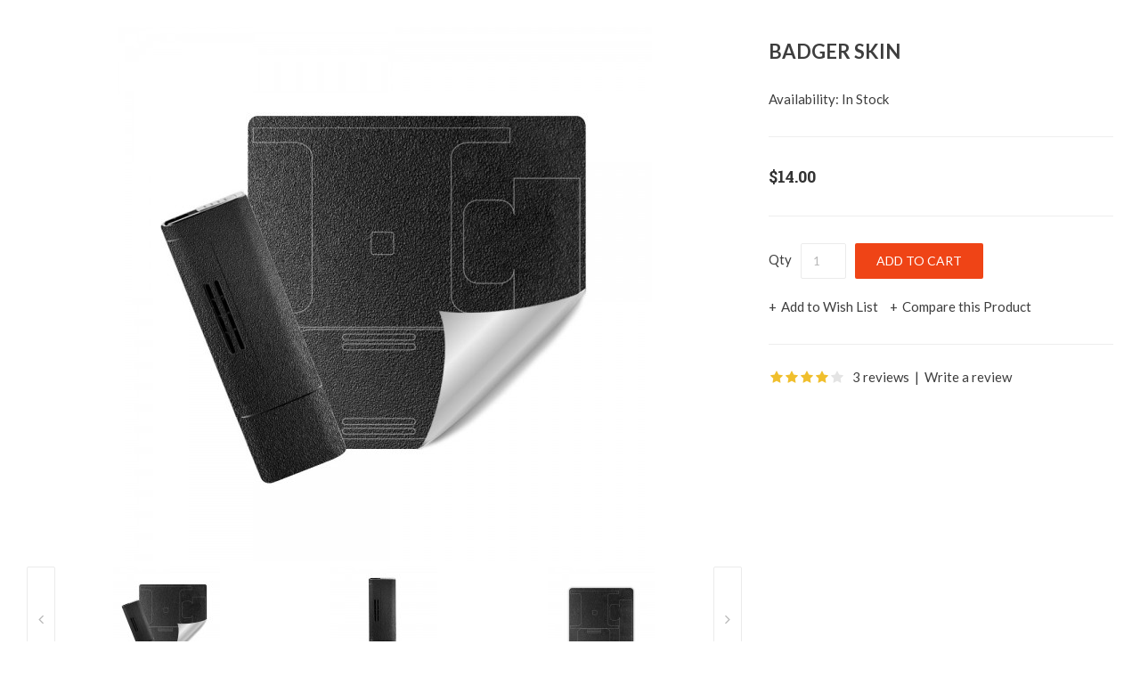

--- FILE ---
content_type: text/html; charset=utf-8
request_url: https://www.hunibadger.com/index.php?route=product/quickview&product_id=111
body_size: 3687
content:
<!DOCTYPE html>
<html class="quickview">
<head>
     <!-- Google Fonts -->
     <link href="//fonts.googleapis.com/css?family=Lato:800,700,600,500,400,300" rel="stylesheet" type="text/css">
     <link href='//fonts.googleapis.com/css?family=Roboto+Slab:800,700,600,500,400,300' rel='stylesheet' type='text/css'>
     <link href='//fonts.googleapis.com/css?family=Roboto:800,700,600,500,400,300' rel='stylesheet' type='text/css'>
     <link href='//fonts.googleapis.com/css?family=Playball:800,700,600,500,400,300' rel='stylesheet' type='text/css'>
          
     <link rel="stylesheet" type="text/css" href="catalog/view/theme/goshop/css/bootstrap.css" />
<link rel="stylesheet" type="text/css" href="catalog/view/theme/goshop/css/animate.css" />
<link rel="stylesheet" type="text/css" href="catalog/view/theme/goshop/css/stylesheet.css" />
<link rel="stylesheet" type="text/css" href="catalog/view/theme/goshop/css/responsive.css" />
<link rel="stylesheet" type="text/css" href="catalog/view/theme/goshop/css/owl.carousel.css" />
<link rel="stylesheet" type="text/css" href="catalog/view/theme/goshop/css/font-awesome.min.css" />
<link rel="stylesheet" type="text/css" href="catalog/view/javascript/jquery/datetimepicker/bootstrap-datetimepicker.min.css" />

     <script type="text/javascript" src="catalog/view/theme/goshop/js/jquery-2.1.1.min.js"></script>
<script type="text/javascript" src="catalog/view/theme/goshop/js/jquery-migrate-1.2.1.min.js"></script>
<script type="text/javascript" src="catalog/view/theme/goshop/js/jquery.easing.1.3.js"></script>
<script type="text/javascript" src="catalog/view/theme/goshop/js/bootstrap.min.js"></script>
<script type="text/javascript" src="catalog/view/theme/goshop/js/jquery.elevateZoom-3.0.3.min.js"></script>
<script type="text/javascript" src="catalog/view/theme/goshop/js/common.js"></script>
<script type="text/javascript" src="catalog/view/javascript/jquery/datetimepicker/moment.js"></script>
<script type="text/javascript" src="catalog/view/javascript/jquery/datetimepicker/bootstrap-datetimepicker.min.js"></script>

     <script type="text/javascript" src="catalog/view/theme/goshop/js/owl.carousel.min.js"></script>

	<!--[if lt IE 9]>
		<script src="https://html5shim.googlecode.com/svn/trunk/html5.js"></script>
		<script src="catalog/view/theme/goshop/js/respond.min.js"></script>
	<![endif]-->
</head>
<body>

  <div class="product-info center-column">
  	<div class="row">
  		<div class="col-sm-12">
  			<div class="row" id="quickview_product">
			    <script>
			    	$(document).ready(function(){
			    	    $('#ex1, .review-link').live('click', function () {
			    	         top.location.href = "https://www.hunibadger.com/Tactical-Grip-for-the-Huni-Badger";
			    	         return false;
			    	     });
			    	     
     			    	$('#image').elevateZoom({
     			    		zoomType: "inner",
     			    		cursor: "pointer",
     			    		zoomWindowFadeIn: 500,
     			    		zoomWindowFadeOut: 750
     			    	});
     
     			    	$('.thumbnails a, .thumbnails-carousel a').click(function() {
     			    		var smallImage = $(this).attr('data-image');
     			    		var largeImage = $(this).attr('data-zoom-image');
     			    		var ez =   $('#image').data('elevateZoom');	
     			    		ez.swaptheimage(smallImage, largeImage); 
     			    		return false;
     			    	});
			    	});
			    </script>
			    			    <div class="col-sm-8 popup-gallery">
			      <div class="row">
			      	  			      	  
				      <div class="col-sm-12">
				      						      <div class="product-image inner-cloud-zoom">
					      	 					      	 
					     	 <a href="#" title="Badger Skin" id="ex1"><img src="https://www.hunibadger.com/image/cache/catalog/Products/Gun-Grip-Huni-Badger-Wrap-600x600.jpg" title="Badger Skin" alt="Badger Skin" id="image" itemprop="image" data-zoom-image="https://www.hunibadger.com/image/cache/catalog/Products/Gun-Grip-Huni-Badger-Wrap-1000x1000.jpg" /></a>
					      </div>
					  	 				      </div>
				      
				      				      <div class="col-sm-12">
				           <div class="overflow-thumbnails-carousel">
     					      <div class="thumbnails-carousel owl-carousel">
     					      	     					      	     <div class="item"><a href="https://www.hunibadger.com/image/cache/catalog/Products/Gun-Grip-Huni-Badger-Wrap-1000x1000.jpg" class="popup-image" data-image="https://www.hunibadger.com/image/cache/catalog/Products/Gun-Grip-Huni-Badger-Wrap-600x600.jpg" data-zoom-image="https://www.hunibadger.com/image/cache/catalog/Products/Gun-Grip-Huni-Badger-Wrap-1000x1000.jpg"><img src="https://www.hunibadger.com/image/cache/catalog/Products/Gun-Grip-Huni-Badger-Wrap-120x120.jpg" title="Badger Skin" alt="Badger Skin" /></a></div>
     					      	     						          						         <div class="item"><a href="https://www.hunibadger.com/image/cache/catalog/Products/Gun-Grip-Badger-Wrap-1000x1000.jpg" class="popup-image" data-image="https://www.hunibadger.com/image/cache/catalog/Products/Gun-Grip-Badger-Wrap-1000x1000.jpg" data-zoom-image="https://www.hunibadger.com/image/cache/catalog/Products/Gun-Grip-Badger-Wrap-1000x1000.jpg"><img src="https://www.hunibadger.com/image/cache/catalog/Products/Gun-Grip-Badger-Wrap-120x120.jpg" title="Badger Skin" alt="Badger Skin" /></a></div>
     						          						         <div class="item"><a href="https://www.hunibadger.com/image/cache/catalog/Products/Gun-Grip-Wrap-Huni-Badger-1000x1000.jpg" class="popup-image" data-image="https://www.hunibadger.com/image/cache/catalog/Products/Gun-Grip-Wrap-Huni-Badger-1000x1000.jpg" data-zoom-image="https://www.hunibadger.com/image/cache/catalog/Products/Gun-Grip-Wrap-Huni-Badger-1000x1000.jpg"><img src="https://www.hunibadger.com/image/cache/catalog/Products/Gun-Grip-Wrap-Huni-Badger-120x120.jpg" title="Badger Skin" alt="Badger Skin" /></a></div>
     						          					      </div>
					      </div>
					      
					      <script type="text/javascript">
					           $(document).ready(function() {
					             $(".thumbnails-carousel").owlCarousel({
					                 autoPlay: 6000, //Set AutoPlay to 3 seconds
					                 navigation: true,
					                 navigationText: ['', ''],
					                 itemsCustom : [
					                   [0, 4],
					                   [450, 4],
					                   [550, 5],
					                   [768, 3]
					                 ],
					             });
					           });
					      </script>
				      </div>
				      			      </div>
			    </div>

			    <div class="col-sm-4 product-center clearfix">
			     <div itemprop="offerDetails" itemscope itemtype="http://data-vocabulary.org/Offer">
			      <h2 class="product-name"><a href="#" class="review-link">Badger Skin</a></h2>
			      <div class="description">
			        			        			        <span>Availability:</span> In Stock</div>
			      			      <div class="price">
			        			        <span class="price-new"><span itemprop="price" id="price-old">$14.00</span></span>
			        			        <br />
			        			        			        			      </div>
			      			     </div>
			     
			     <div id="product">
			      			      
			      			      
			      <div class="cart">
			        <div class="add-to-cart clearfix">
			               			          <p>Qty</p>
     			          <div class="quantity">
     			               <input type="text" name="quantity" id="quantity_wanted" size="2" value="1" />
     			               <a href="#" id="q_up"><i class="fa fa-plus"></i></a>
     			               <a href="#" id="q_down"><i class="fa fa-minus"></i></a>
     			          </div>
     			          <input type="hidden" name="product_id" size="2" value="111" />
     			          <input type="button" value="Add to Cart" id="button-cart" rel="111" data-loading-text="Loading..." class="button" />
			          			        </div>
			        
			        <div class="links">
			        	<a onclick="parent.wishlist.add('111');">Add to Wish List</a>
			        	<a onclick="parent.compare.add('111');">Compare this Product</a>
			        </div>
			         
			        			      </div>
			     </div><!-- End #product -->
			      			      <div class="review">
			      				      	<span itemprop="review" class="hidden" itemscope itemtype="http://data-vocabulary.org/Review-aggregate">
			      		<span itemprop="itemreviewed">Badger Skin</span>
			      		<span itemprop="rating">4</span>
			      		<span itemprop="votes">3</span>
			      	</span>
			      				        <div class="rating"><i class="fa fa-star active"></i><i class="fa fa-star active"></i><i class="fa fa-star active"></i><i class="fa fa-star active"></i><i class="fa fa-star"></i>&nbsp;&nbsp;&nbsp;<a href="#" class="review-link">3 reviews</a>&nbsp;&nbsp;|&nbsp;&nbsp;<a href="#" class="review-link">Write a review</a></div>
			      </div>
			      		    	</div>
		    </div>
    	</div>
    </div>
  </div>

<script type="text/javascript"><!--
$('select[name=\'recurring_id\'], input[name="quantity"]').change(function(){
	$.ajax({
		url: 'index.php?route=product/product/getRecurringDescription',
		type: 'post',
		data: $('input[name=\'product_id\'], input[name=\'quantity\'], select[name=\'recurring_id\']'),
		dataType: 'json',
		beforeSend: function() {
			$('#recurring-description').html('');
		},
		success: function(json) {
			$('.alert, .text-danger').remove();
			
			if (json['success']) {
				$('#recurring-description').html(json['success']);
			}
		}
	});
});
//--></script> 
<script type="text/javascript"><!--
$('#button-cart').on('click', function() {
	$.ajax({
		url: 'index.php?route=checkout/cart/add',
		type: 'post',
		data: $('#product input[type=\'text\'], #product input[type=\'hidden\'], #product input[type=\'radio\']:checked, #product input[type=\'checkbox\']:checked, #product select, #product textarea'),
		dataType: 'json',
		beforeSend: function() {
			$('#button-cart').button('loading');
		},
		complete: function() {
			$('#button-cart').button('reset');
		},
		success: function(json) {
			$('.alert, .text-danger').remove();
			$('.form-group').removeClass('has-error');

			if (json['error']) {
				if (json['error']['option']) {
					for (i in json['error']['option']) {
						var element = $('#input-option' + i.replace('_', '-'));
						
						if (element.parent().hasClass('input-group')) {
							element.parent().after('<div class="text-danger">' + json['error']['option'][i] + '</div>');
						} else {
							element.after('<div class="text-danger">' + json['error']['option'][i] + '</div>');
						}
					}
				}
				
				if (json['error']['recurring']) {
					$('select[name=\'recurring_id\']').after('<div class="text-danger">' + json['error']['recurring'] + '</div>');
				}
				
				// Highlight any found errors
				$('.text-danger').parent().addClass('has-error');
			}
			
			if (json['success']) {
				parent.$.notify({
					message: json['success'],
					target: '_blank'
				},{
					// settings
					element: 'body',
					position: null,
					type: "info",
					allow_dismiss: true,
					newest_on_top: false,
					placement: {
						from: "top",
						align: "right"
					},
					offset: 20,
					spacing: 10,
					z_index: 2031,
					delay: 5000,
					timer: 1000,
					url_target: '_blank',
					mouse_over: null,
					animate: {
						enter: 'animated fadeInDown',
						exit: 'animated fadeOutUp'
					},
					onShow: null,
					onShown: null,
					onClose: null,
					onClosed: null,
					icon_type: 'class',
					template: '<div data-notify="container" class="col-xs-11 col-sm-3 alert alert-success" role="alert">' +
						'<button type="button" aria-hidden="true" class="close" data-notify="dismiss">×</button>' +
						'<span data-notify="message"><i class="fa fa-check-circle"></i>&nbsp; {2}</span>' +
						'<div class="progress" data-notify="progressbar">' +
							'<div class="progress-bar progress-bar-success" role="progressbar" aria-valuenow="0" aria-valuemin="0" aria-valuemax="100" style="width: 0%;"></div>' +
						'</div>' +
						'<a href="{3}" target="{4}" data-notify="url"></a>' +
					'</div>' 
				});
				
				parent.$('#cart_block #cart_content').load('index.php?route=common/cart/info #cart_content_ajax');
				parent.$('#cart_block .cart-count').load('index.php?route=common/cart/info #total_count_ajax');
			}
		}
	});
});
//--></script> 
<script type="text/javascript"><!--
$('.date').datetimepicker({
	pickTime: false
});

$('.datetime').datetimepicker({
	pickDate: true,
	pickTime: true
});

$('.time').datetimepicker({
	pickDate: false
});
		
$('button[id^=\'button-upload\']').on('click', function() {
	var node = this;
	
	$('#form-upload').remove();
	
	$('body').prepend('<form enctype="multipart/form-data" id="form-upload" style="display: none;"><input type="file" name="file" /></form>');
	
	$('#form-upload input[name=\'file\']').trigger('click');
	
	timer = setInterval(function() {
		if ($('#form-upload input[name=\'file\']').val() != '') {
			clearInterval(timer);
			
			$.ajax({
				url: 'index.php?route=tool/upload',
				type: 'post',
				dataType: 'json',
				data: new FormData($('#form-upload')[0]),
				cache: false,
				contentType: false,
				processData: false,
				beforeSend: function() {
					$(node).button('loading');
				},
				complete: function() {
					$(node).button('reset');
				},
				success: function(json) {
					$('.text-danger').remove();
					
					if (json['error']) {
						$(node).parent().find('input').after('<div class="text-danger">' + json['error'] + '</div>');
					}
					
					if (json['success']) {
						alert(json['success']);
						
						$(node).parent().find('input').attr('value', json['code']);
					}
				},
				error: function(xhr, ajaxOptions, thrownError) {
					alert(thrownError + "\r\n" + xhr.statusText + "\r\n" + xhr.responseText);
				}
			});
		}
	}, 500);
});
//--></script> 

<script type="text/javascript">
var ajax_price = function() {
	$.ajax({
		type: 'POST',
		url: 'index.php?route=product/liveprice/index',
		data: $('.product-info input[type=\'text\'], .product-info input[type=\'hidden\'], .product-info input[type=\'radio\']:checked, .product-info input[type=\'checkbox\']:checked, .product-info select, .product-info textarea'),
		dataType: 'json',
			success: function(json) {
			if (json.success) {
				change_price('#price-special', json.new_price.special);
				change_price('#price-tax', json.new_price.tax);
				change_price('#price-old', json.new_price.price);
			}
		}
	});
}

var change_price = function(id, new_price) {
	$(id).html(new_price);
}

$('.product-info input[type=\'text\'], .product-info input[type=\'hidden\'], .product-info input[type=\'radio\'], .product-info input[type=\'checkbox\'], .product-info select, .product-info textarea, .product-info input[name=\'quantity\']').on('change', function() {
	ajax_price();
});
</script>

</body>
</html>

--- FILE ---
content_type: text/css
request_url: https://www.hunibadger.com/catalog/view/theme/goshop/css/stylesheet.css
body_size: 21546
content:
/*   
Template Name: GoShop - Premium eCommerce
Version: 1.0
Author: Artur Sułkowski
Website: http://artursulkowski.pl
*/

/*------------------------------------------------------------------
[Table of contents]

1. Main Styles
2. Inputs
3. Dropdown
4. Buttons
5. Header
6. Top Bar
7. Top of pages
8. Breadcrumb
9. Main Content
10. CustomFooter
11. Footer
12. Copyright
13. OpenCart Style
14. Facebook widget
15. Twitter widget
16. Custom widget
17. Opencart 2.0
18. Carousel Brands
19. Banner module
20. Camera slider
21. Lazy load
-------------------------------------------------------------------*/

/* @group 1. Main Styles */

body { 
	color: #3e3e3e; 
	font-size:14px;
	font-weight: 400;
	line-height:1.6;
	font-family:'Lato';
	background: #fff;
}

	.fixed-body {
		padding: 0px 20px;
	}

* {
     outline: 0;
}

b, 
strong {
	font-weight: 600;
}

a { 
	color: #3e3e3e;
	line-height:1.6; 
	transition:         all 0.2s ease-in;
	-moz-transition:    all 0.2s ease-in;
	-webkit-transition: all 0.2s ease-in;
}

a:hover {
	color: #ef4416;
	text-decoration:none;
}

#main {
     overflow: hidden;
}

.container .container {
	width: auto !important;
}

.standard-body .full-width .container {
	max-width: 1310px;
	margin: 0px auto;
	padding-left: 70px;
	padding-right: 70px;
}
	.standard-body .full-width .container .container {
		padding: 0px;
	}
	
	.standard-body .full-width .shadow {
		display: none;
	}

.standard-body .fixed {
	padding: 0px 20px;
}

	.standard-body .fixed .background {
		margin: 0px auto;
		max-width: 1270px;
		background: #fff;
		position: relative;
	}
	
		.standard-body .fixed .background .shadow {
			width: 100%;
			height: 100%;
			position: absolute;
			bottom: 0;
			top: 0;
			left: 0;
			right: 0;
			z-index: -1;
			-webkit-box-shadow: 0px 0px 25px rgba(0, 0, 0, 0.17);
			-moz-box-shadow:    0px 0px 25px rgba(0, 0, 0, 0.17);
			box-shadow:         0px 0px 25px rgba(0, 0, 0, 0.17);
		}
	
	.standard-body .fixed .container {
		padding-left: 50px;
		padding-right: 50px;
		margin: 0px;
		max-width: 100% !important;
	}
		.standard-body .fixed .container .container {
			padding: 0px;
		}
		
.main-fixed {
	margin: 0px auto;
	max-width: 1270px;
	background: #fff;
	-webkit-box-shadow: 0px 0px 25px rgba(0, 0, 0, 0.17);
	-moz-box-shadow:    0px 0px 25px rgba(0, 0, 0, 0.17);
	box-shadow:         0px 0px 25px rgba(0, 0, 0, 0.17);
}

	.main-fixed .fixed {
		padding: 0px !important;
	}
		
		.main-fixed .background .shadow {
			display: none !important;
		}
		
.fixed-body .container {
	padding-left: 50px;
	padding-right: 50px;
	max-width: none;
}

	.fixed-body .container .container {
		padding: 0px;
	}
	
.row-without-padding {
     margin: 0px !important;
}

     .row-without-padding > div {
          padding: 0px !important;
     }
     
.no-container > div > .container {
     padding: 0px !important;
     overflow: hidden;
}
	
/* @end */
	
/* @group 2. Inputs
-------------------*/

textarea, 
input[type="text"], 
input[type="password"], 
input[type="datetime"], 
input[type="datetime-local"], 
input[type="date"], 
input[type="month"], 
input[type="time"], 
input[type="week"], 
input[type="number"], 
input[type="email"], 
input[type="url"], 
input[type="search"], 
input[type="tel"], 
input[type="color"], 
.uneditable-input,
select {
	background: #fff;
	color:#b6b6b6;
	font-size: 13px;
	font-weight: 500;
	font-family: Lato;
	border: 1px solid #ebebeb;
	margin: 5px 0px;
	padding: 6px 13px;
	box-shadow:         none;
	-moz-box-shadow:    none;
	-webkit-box-shadow: none;
	border-radius:         2px;
	-moz-border-radius:    2px;
	-webkit-border-radius: 2px;
	-webkit-transition: border linear 0.2s, box-shadow linear 0.2s;
	-moz-transition:    border linear 0.2s, box-shadow linear 0.2s;
	-o-transition:      border linear 0.2s, box-shadow linear 0.2s;
	transition:         border linear 0.2s, box-shadow linear 0.2s;
}

	input#input-captcha {
		margin-bottom: 15px;
	}

	textarea:focus,
	input[type="text"]:focus,
	input[type="password"]:focus,
	input[type="datetime"]:focus,
	input[type="datetime-local"]:focus,
	input[type="date"]:focus,
	input[type="month"]:focus,
	input[type="time"]:focus,
	input[type="week"]:focus,
	input[type="number"]:focus,
	input[type="email"]:focus,
	input[type="url"]:focus,
	input[type="search"]:focus,
	input[type="tel"]:focus,
	input[type="color"]:focus,
	.uneditable-input:focus {
	  border-color: rgba(82, 168, 236, 0.8);
	  outline: 0;
	  outline: thin dotted \9;
	  /* IE6-9 */
	
	  -webkit-box-shadow: inset 0 1px 1px rgba(0, 0, 0, 0.075), 0 0 8px rgba(82, 168, 236, 0.6);
	     -moz-box-shadow: inset 0 1px 1px rgba(0, 0, 0, 0.075), 0 0 8px rgba(82, 168, 236, 0.6);
	          box-shadow: inset 0 1px 1px rgba(0, 0, 0, 0.075), 0 0 8px rgba(82, 168, 236, 0.6);
	}
	
	textarea {
		max-width: 100%;
	}
	
	select {
		height: 37px;
		text-transform: uppercase;
	}
	
/* @end */
	
/* @group 3. Dropdown 
-------------------*/
  
#main .dropdown-menu {
  display: block;
  opacity: 0;
  filter: alpha(opacity=0);
  visibility: hidden;
  -webkit-transition: all 0.2s ease-out;
  -moz-transition: all 0.2s ease-out;
  -o-transition: all 0.2s ease-out;
  -ms-transition: all 0.2s ease-out;
  transition: all 0.2s ease-out;
  margin-top: 10px;
}

#main .open > .dropdown-menu {
  margin-top: 0px;
  display: block;
  opacity: 1; 
  filter: alpha(opacity=100);
  visibility: visible;
}

.dropdown-menu {
	background: #fff;
	border: none;
	color: #444;
	padding: 14px 0px;
	margin-top: 0px;
	border-radius:         2px;
	-moz-border-radius:    2px;
	-webkit-border-radius: 2px;
	-webkit-box-shadow: 0px 2px 7px 0px rgba(50, 50, 50, 0.15);
	-moz-box-shadow:    0px 2px 7px 0px rgba(50, 50, 50, 0.15);
	box-shadow:         0px 2px 7px 0px rgba(50, 50, 50, 0.15);
}

	.dropdown-menu a {
		color: #444;
		font-weight: 400;
	} 
	
		.dropdown-menu > li > a:hover,
		.dropdown-menu > li > a:focus {
			background: #f7f7f7;
		}
		
	.nav-header {
		color: #444;
	}
	
	.dropdown-menu img {
	     margin-right: 5px;
	     vertical-align: middle;
	     margin-bottom: 2px;
	}
	
/* @end */
	
/* @group 4. Buttons 
------------------*/

.button,
.btn {
	display:inline-block;
	cursor:pointer;
	border: none;
	color:#fff !important;
	font-size: 14px;
	font-weight: 500;
	text-transform: uppercase;
	padding: 9px 32px 9px 32px;
	border-radius:         30px;
	-moz-border-radius:    30px;
	-webkit-border-radius: 30px;
	transition:         all 0.2s ease-in;
	-moz-transition:    all 0.2s ease-in;
	-webkit-transition: all 0.2s ease-in;
	background: #ef4416; /* Old browsers */
	outline: none;
}

     .btn {
          border-radius: 2px;
          -webkit-border-radius: 2px;
          -moz-border-radius: 2px;
          padding-left: 24px;
          padding-right: 24px;
     }

	.button:hover,
	.btn:hover {
		color: #fff;
		background: #1e1e1e;
	}
	
	.buttons .left .button,
	.buttons .center .button,
	.btn-default,
	.input-group-btn .btn-primary {
		background: #1e1e1e !important;
	}
	
	.input-group input {
		border-right: none;
	}
	
	.input-group-btn .btn {
		height: 37px;
		margin: 5px 0px;
	}

.buttons { 
	overflow: auto;
	margin: 0px 0px 20px 0px; 
}
	
	.buttons .btn {
		margin-top: 10px;
	}
	
	.buttons .left { 
		float: left; 
		text-align: left; 
	}
	
	.buttons .right { 
		float: right;
		text-align: right; 
	}
	
		.buttons .right .button {
			margin-left: 10px;
		}
	
	.buttons .center { 
		text-align: center;
		margin-left: auto;
		margin-right: auto; 
	}
	
.button-continue-shopping {
	display: block;
	float: left;
}

.button-checkout {
	display: block;
	float: right;
}

/* @end */
	
/* @group 5. Header 
------------------*/

header {
	position: relative;
}

	header .background-header {
		position: absolute;
		top: 0;
		left: 0;
		right: 0;
		bottom: 0;
		z-index: -3;
	}
	
/* @end */

/* @group 6. Top Bar
------------------*/

#top-bar {
	position: relative;
}

#top-bar .background-top-bar {
	position: absolute;
	top: 0;
	left: 0;
	right: 0;
	bottom: 0;
	z-index: -1;
}

#top-bar .background {
	background: #272727; /* Old browsers */
}

#top-bar .container {
	color: #777777;
	font-size: 14px;
}

     #top-bar form {
          display: inline-block;
          vertical-align: top;
     }
     
          #top-bar form:first-of-type {
               border-left: 1px solid #333;
          }
     
     #top-bar .dropdown {
          display: inline-block;
          vertical-align: top;
          height: 44px;
          border-right: 1px solid #333;
     }
     
          #top-bar .dropdown > a {
               display: block;
               height: 44px;
               cursor: pointer;
               padding: 11px 20px 10px 20px;
               color: #777;
               text-transform: uppercase;
               position: relative;
          }
          
               #top-bar .dropdown:hover > a {
                    color: #ee4415;
               }
               
     #top-bar ul.menu {
          list-style: none;
          text-align: right;
          padding: 0px;
          margin: 0px;
     }
     
          #top-bar ul.menu li {
               display: inline-block;
               vertical-align: top;
               height: 44px;
               border-left: 1px solid #333;
               text-transform: uppercase;
               text-align: left;
          }
          
               #top-bar ul.menu > li:last-child {
                    border-right: 1px solid #333;
               }
          
               #top-bar ul.menu li .main {
                    color: #777;
                    font-size: 14px;
                    display: block;
                    padding: 11px 20px 10px 20px;
                    height: 44px;
               }
               
                    #top-bar ul.menu li .main:hover {
                         color: #ee4415;
                    }
                    
                    #top-bar ul.menu li .main span.cart-count {
                         display: inline-block;
                         vertical-align: top;
                         background: #2a2a2a;
                         border: 1px solid #4b4b4b;
                         border-radius: 2px;
                         -webkit-border-radius: 2px;
                         -moz-border-radius: 2px;
                         height: 22px;
                         line-height: 1.4;
                         padding: 0px 7px 0px 7px;
                         margin-left: 6px;
                         transition: all 0.2s ease-in;
                         -webkit-transition: all 0.2s ease-in;
                         -moz-transition: all 0.2s ease-in;
                    }
                    
                         #top-bar ul.menu li .main:hover span.cart-count {
                              background: #ee4415;
                              border-color: #ee4415;
                              color: #fff;
                         }
                    
          #top-bar #cart_block {
               border: none;
               height: auto;
          }
          
          	#top-bar #cart_block .dropdown-menu {
          		width: 320px;
          		text-align: left;
          		padding: 0px 20px;
          		margin-left: -92px;
          		text-transform: none;
          	}
     				
     				/* @group Content */
     				
     				.mini-cart-info table {
     					border-collapse: collapse;
     					width: 100%;
     					margin-top: 10px;
     				}
     				
     					.mini-cart-info td {
     						padding: 10px;
     						border-bottom: 1px solid #eee;
     					}
     					
     						.mini-cart-info .image {
     							padding: 10px 10px 10px 0px;
     						}
     						
     						.mini-cart-info .image img {
     							display: block;
     						}
     						
     						.mini-cart-info .name {
     							padding: 10px 10px;
     						}
     						.mini-cart-info .quantity {
     							text-align: right;
     							padding: 10px 10px;
     						}
     						
     						.mini-cart-info td.total {
     							text-align: right;
     							padding: 10px 10px;
     							color: #ef4416;
     						}
     						
     						.mini-cart-info .remove {
     							text-align: right;
     							padding: 7px 0px 10px 10px;
     						}
     						
     							.mini-cart-info .remove img {
     								cursor: pointer;
     							}
     				
     				.mini-cart-total {
     					text-align: right;
     				}
     				
     					.mini-cart-total table {
     						border-collapse: collapse;
     						display: inline-block;
     						padding: 15px 0px 10px 0px;
     					}
     					
     						.mini-cart-total td {
     							padding: 0px 0px 0px 15px;
     						}
     							
     							.mini-cart-total td:last-child {
     								color: #ef4416;
     							}
     				
     				#cart_block .checkout {
     					text-align: right;
     					clear: both;
     					padding: 0px 0px 20px 0px;
     				}
     				
     				     #cart_block .checkout .button {
     				          margin-left: 25px;
     				          border-radius: 0px;
     				          -webkit-border-radius: 0px;
     				          -moz-border-radius: 0px;
     				          padding-left: 25px;
     				          padding-right: 25px;
     				     }
     				     
     				     #cart_block .button3 {
     				          text-transform: uppercase;
     				          font-size: 14px;
     				          color: #777;
     				     }
     				
     				#cart_block .empty {
     					padding: 50px 0px;
     					text-align: center;
     				}
		 		
/* @end */

/* @group 7. Top of pages
------------------*/

#top {
	position: relative;
	z-index: 25;
}

     #top .pattern > .container > .row {
          position: relative;
          margin: 0px;
     }

	#top .container {
		padding-top: 35px;
		padding-bottom: 0px;
	}
	
		#top .container .container {
			padding-top: 0px;
			padding-bottom: 0px;
		}
	
	#top .background-top {
		position: absolute;
		top: 0;
		left: 0;
		right: 0;
		bottom: 0;
		z-index: -1;
	}
	
	#top .background {
	     background: #1e1e1e;
	}

     #top #header-left {
          display: table-cell;
          width: auto;
          float: none;
          vertical-align: top;
          max-width: 370px;
          min-width: 270px;
          padding: 0px;
     }
     
     #top #header-right {
          display: table-cell;
          float: none;
          width: 100%;
          vertical-align: top;
          position: static;
          text-align: right;
          padding: 0px;
     }
	
/* @end */
		
/* @group 8. Breadcrumb
------------------*/

.breadcrumb {
}

     .breadcrumb .background {
          background: #f6f7f7;
     }
     
     .breadcrumb .container {
          padding-top: 93px;
          padding-bottom: 75px;
          text-align: center;
     }
     
     .breadcrumb h1 {
          padding: 0px 0px 0px 0px;
          margin: 0px 0px 0px 0px;
          font-size: 24px;
          line-height: 1;
          font-weight: 800;
          color: #1f1f1f;
          text-transform: uppercase;
     }
     
     .breadcrumb ul {
          padding: 9px 0px 0px 0px;
          margin: 0px;
          list-style: none;
     }
     
          .breadcrumb ul li {
               display: inline-block;
               padding: 0px 6px;
          }
          
               .breadcrumb ul li a {
                    font-weight: 500;
                    font-size: 13px;
                    text-transform: uppercase;
                    color: #b8b8b8;
               }
               
                    .breadcrumb ul li a:before {
                         content: "\f0a9";
                         display: inline-block;
                         font: normal normal normal 14px/1 FontAwesome;
                         font-size: inherit;
                         text-rendering: auto;
                         -webkit-font-smoothing: antialiased;
                         -moz-osx-font-smoothing: grayscale;
                         padding-right: 3px;
                         vertical-align: top;
                         padding-top: 4px;
                    }
                    
                         .breadcrumb ul li:first-child a:before {
                              content: "\f015";
                         }
               
                    .breadcrumb ul li a:hover {
                         color: #1f1f1f;
                    }
     
/* @end */
					
/* @group 9. Main Content
------------------*/

.main-content .pattern > .container,
.standard-body .main-content .pattern > .container {
	padding-bottom: 60px;
}

     .commno-home .main-content .pattern > .container,
     .common-home .standard-body .main-content .pattern > .container {
          padding-bottom: 130px;
     }

	/* @group Banner */
	
	.banners > div {
		padding-top: 38px;
	}
	     
	     .banners-with-padding-30 > div {
	          padding-top: 30px;
	     }
	     
		.banners > div img {
			display: block;
			margin: 0px auto;
		}
		
	/* @end */
	
	/* @group Center column */
	
	.center-column {
		padding-top: 60px;
		position: relative;
		margin-bottom: -20px;
	}
		
		.center-column h1,
		.center-column h2,
		.center-column h3,
		.center-column h4,
		.center-column h5,
		.center-column h6,
		.center-column legend {
			margin: 0px 0px 0px 0px !important;
			padding: 14px 0px 41px 0px;
			font-size: 18px;
			line-height: 1;
			color: #1f1f1f;
			font-weight: bold;
			text-transform: uppercase;
			position: relative;
		}
		
		     .account-login .center-column h1,
		     .account-login .center-column h2,
		     .account-login .center-column h3,
		     .account-login .center-column h4,
		     .account-login .center-column h5,
		     .account-login .center-column h6,
		     .account-login .center-column legend {
		          padding-top: 4px;
		     }
		
		     .center-column h1:before,
		     .center-column h2:before,
		     .center-column h3:before,
		     .center-column h4:before,
		     .center-column h5:before,
		     .center-column h6:before,
		     .center-column legend:before {
		          content: '';
		          position: absolute;
		          background: #1f1f1f;
		          width: 50px;
		          height: 2px;
		          bottom: 21px;
		          left: 0;
		     }
		
	/* @end */

	/* @group Inner page */
	
	body[class*="product-category-"] .inner-page .pattern > div > .row:first-child > div,
	body[class*="product-manufacturer-info-"] .inner-page .pattern > div > .row:first-child > div,
	.product-special .inner-page .pattern > div > .row:first-child > div {
		position: relative;
		margin-top: -30px !important; 
		float: left;
	}
	
	/* @end */
	
	/* @group Block */
	
	.box {
		padding-top: 89px;
		position: relative;
	}
	
	     .col-sm-3 .box,
	     .col-sm-4 .box,
	     .col-md-3 .box,
	     .col-md-4 .boxx {
	          padding-top: 41px;
	     }
	     
	          .col-sm-3 .box:first-child,
	          .col-sm-4 .box:first-child,
	          .col-md-3 .box:first-child,
	          .col-md-4 .box:first-child {
	               padding-top: 64px;
	          }
	          
	          .center-column .box {
	               padding-top: 50px;
	          }

		.box .box-heading {
			font-size: 34px;
			line-height: 1;
			color: #202020;
			font-weight: 800;
			text-align: center;
			background: url(../img/bg-heading.png) top center no-repeat;
			padding: 38px 0px 0px 0px;
			text-transform: uppercase;
		}
		
		     .box .box-heading span {
		          color: #ed5126;
		     }
		     
		     .box .box-heading p {
		          text-align: center;
		          font-family: Playball;
		          font-size: 22px;
		          line-height: 1.6;
		          color: #929292;
		          padding: 9px 0px 0px 0px;
		          text-transform: none;
		     }
		     
		     .col-sm-3 .box .box-heading,
		     .col-sm-4 .box .box-heading,
		     .col-md-3 .box .box-heading,
		     .col-md-4 .box .box-heading,
		     .center-column .box .box-heading {
		          padding: 0px 0px 21px 0px;
		          color: #ed5126;
		          font-size: 18px;
		          background: none;
		          text-align: left;
		          border-bottom: 1px solid #ebebeb;
		          position: relative;
		     }
		     
		          .mfilter-box.box .box-heading {
		               color: #1f1f1f;
		               font-size: 24px;
		               padding: 9px 0px 0px 0px;
		               border: none;
		          }
		     
		          .center-column .box .box-heading {
		               color: #1f1f1f;
		          }
		     
		          .col-sm-3 .box .box-heading:before,
		          .col-sm-4 .box .box-heading:before,
		          .col-md-3 .box .box-heading:before,
		          .col-md-4 .box .box-heading:before,
		          .center-column .box .box-heading:before {
		               content: '';
		               position: absolute;
		               background: #ed5126;
		               width: 50px;
		               height: 3px;
		               bottom: -1px;
		               left: 0;
		          }
		          
		               .center-column .box .box-heading:before {
		                    background: #1f1f1f;
		               }
		               
		          .mfilter-box.box .box-heading:before {
		               display: none;
		          }
		     		
		.box .second-heading {
		     text-align: center;
		     font-family: Playball;
		     font-size: 22px;
		     color: #929292;
		     padding: 9px 0px 0px 0px;
		}
		
		.box .strip-line {
			display: none;
		}

		.box .box-content {
			clear: both;
			padding: 68px 0px 0px 0px;
		}
		
		     .col-sm-3 .box .box-content,
		     .col-sm-4 .box .box-content,
		     .col-md-3 .box .box-content,
		     .col-md-4 .box .box-content,
		     .center-column .box .box-content {
		          padding-top: 25px;
		     }
		     
		     .mfilter-box.box .box-content {
		          padding-top: 0px;
		     }
		
		.box > .prev {
			position: absolute;
			width: 30px;
			height: 40px;
			border-radius: 2px;
			-webkit-border-radius: 2px;
			-moz-border-radius: 2px;
			background: rgba(255, 255, 255, .5);
			top: 50%;
			left: 0;
			z-index: 5;
			margin-top: 55px;
			text-align: center;
			padding: 9px 0px 0px 0px;
			transition: all 0.2s ease-in;
			-webkit-transition: all 0.2s ease-in;
			-moz-transition: all 0.2s ease-in;
		}
		     
		     .col-sm-3 .box > .prev,
		     .col-sm-4 .box > .prev,
		     .col-md-3 .box > .prev,
		     .col-md-4 .box > .prev {
		          display: none;
		     }
		
		     .box > .prev:hover {
		          background: #fff;
		     }
		
		     .box > .prev:before {
		          content: "\f104";
		          display: inline-block;
		          font: normal normal normal 14px/1 FontAwesome;
		          font-size: inherit;
		          text-rendering: auto;
		          -webkit-font-smoothing: antialiased;
		          -moz-osx-font-smoothing: grayscale;
		          color: #9a9a9a;
		          transition: all 0.2s ease-in;
		          -webkit-transition: all 0.2s ease-in;
		          -moz-transition: all 0.2s ease-in;
		          font-size: 20px;
		     }
		
		.box > .next {
		     position: absolute;
		     width: 30px;
		     height: 40px;
		     border-radius: 2px;
		     -webkit-border-radius: 2px;
		     -moz-border-radius: 2px;
		     background: rgba(255, 255, 255, .5);
		     color: #9a9a9a;
		     top: 50%;
		     right: 0;
		     z-index: 5;
		     margin-top: 55px;
		     text-align: center;
		     padding: 9px 0px 0px 1px;
		     transition: all 0.2s ease-in;
		     -webkit-transition: all 0.2s ease-in;
		     -moz-transition: all 0.2s ease-in;
		}
		
		     .col-sm-3 .box > .next,
		     .col-sm-4 .box > .next,
		     .col-md-3 .box > .next,
		     .col-md-4 .box > .next {
		          display: none;
		     }
		
		     .box > .next:hover {
		          background: #fff;
		     }
		
		     .box > .next:before {
		          content: "\f105";
		          display: inline-block;
		          font: normal normal normal 14px/1 FontAwesome;
		          font-size: inherit;
		          text-rendering: auto;
		          -webkit-font-smoothing: antialiased;
		          -moz-osx-font-smoothing: grayscale;
		          color: #9a9a9a;
		          transition: all 0.2s ease-in;
		          -webkit-transition: all 0.2s ease-in;
		          -moz-transition: all 0.2s ease-in;
		          font-size: 20px;
		     }
		
	/* @end */
				
	/* @group Block Category */
	
	.box-category {
	     padding-top: 0px !important;
	}
	
		.box-category ul {
			list-style: none;
			padding: 0px;
			margin: 0px;
		}
		
			.box-category > ul > li {
				border-bottom: 1px solid #ebebeb;
				padding: 0px 0px 0px 0px;
			}
			
			     .box-category > ul > li:last-child {
			          border-bottom: none;
			     }
			
				.box-category ul li a {
					line-height: 3;
					font-size: 15px;
				}
				
					.box-category ul li a.active {
						color: #ed5126;
					}
				
					.box-category ul li .head a {
						font-size: 14px;
						line-height: 1;
						text-align: center;
						width: 17px;
						height: 17px;
						border: 1px solid #ebebeb;
						border-radius: 30px;
						-webkit-border-radius: 30px;
						-moz-border-radius: 30px;
						padding: 0px !important;
						margin-top: 14px;
					}
					
						.box-category ul li .head .plus {
							display: none;
						}
						
							.box-category ul li .head .collapsed .plus {
								display: block;
							}
							
							.box-category ul li .head .collapsed .minus {
								display: none;
							}
			
				.box-category ul li ul li {
					border-top: 1px solid #ebebeb;
					padding: 0px 0px 0px 20px;
				}
				
	/* @end */
		
	/* @group Product */
     
     /* @group Icon enquiry */
     
     .icon-enquiry[align=left] {
          display: inline-block;
          margin-right: 13px;
          vertical-align: top;
          margin-top: 3px;
     }
     
     .icon-enquiry[align=right] {
          display: inline-block;
          margin-left: 13px;
          vertical-align: top;
          margin-top: 3px;
     }
     
     .text-enquiry {
          vertical-align: top;
          display: inline-block;
     }
     
     /* @end */
     
     #mfilter-content-container .product-grid {
		display: none;
	}
	
		#mfilter-content-container .product-grid.active {
			display: block;
		}
		
		#mfilter-content-container > span {
			background: none !important;
		}
		
			#mfilter-content-container > span:before {
				content: '';
				position: absolute;
				width: 100%;
				height: 100%;
				background: #fff;
				filter: alpha(opacity=40);
				filter: progid:DXImageTransform.Microsoft.Alpha(opacity=40);
				opacity: 0.4;
				-moz-opacity: 0.40; 
				left: 0;
				top: 0;
			}
		
			#mfilter-content-container > span > img {
				top: -90px !important;
				position: relative;
				z-index: 20;
			}
	
	.product-grid {
		position: relative;
		margin-top: -30px;
		margin-bottom: -13px;
		clear: both;
	}

		.col-sm-3 .product-grid,
		.col-sm-4 .product-grid,
		.col-md-3 .product-grid,
		.col-md-4 .product-grid {
			display: table !important;
		}
				
		.center-column .product-grid {
			margin-bottom: 20px;
		}
		
		.box-product .owl-controls { 
			display: none !important;
		}
	
		.product-grid .product {
			padding-top: 30px;
			padding-bottom: 13px;
			text-align: center;
			position: relative;
		}

			.product-grid .only-hover {
				visibility: hidden;
				position: absolute;
				background: rgba(255, 255, 255, .70);
				opacity: 0;
				top: 0;
				left: 0;
				right: 0;
				bottom: 0;
				border-bottom: 3px solid #ee4e22;
				transition: all 0.2s ease-in;
				-webkit-transition: all 0.2s ease-in;
				-moz-transition: all 0.2s ease-in;
				z-index: 3;
			}
			
			     .default2-trending .product-grid .only-hover {
			          border: none;
			          background: none;
			     }
			
			     .product-grid .product:hover .only-hover {
			     	visibility: visible;
			     	opacity: 1;
			     }
				
				.product-grid .product .only-hover ul {
					list-style: none;
					margin: 0px;
					padding: 0px;
					position: absolute;
					transform: scale(0);
					-moz-transform: scale(0);
					-webkit-transform: scale(0);
					opacity: 0;
					transition: all 0.3s ease-out;
					-webkit-transition: all 0.3s ease-out;
					-moz-transition: all 0.3s ease-out;
					width: 100%;
					top: 50%;
					left: 0;
					margin-top: -27px;
				}
				
				     .product-grid .product:hover .only-hover ul {
				          transform: scale(1);
				          -moz-transform: scale(1);
				          -webkit-transform: scale(1);
				          opacity: 1;
				     }
				
				     .product-grid .product .only-hover ul li {
				          display: inline-block;
				          padding: 5px 4px 5px 3px;
				          vertical-align: top;
				     }
				     
				          .product-grid .product .only-hover ul li a {
				               display: block;
				               width: 50px;
				               height: 50px;
				               border-radius: 1px;
				               -webkit-border-radius: 1px;
				               -moz-border-radius: 1px;
				               background: #fefefe;
				               transition: all 0.2s ease-in;
				               -webkit-transition: all 0.2s ease-in;
				               -moz-transition: all 0.2s ease-in;
				               font-size: 16px;
				               padding: 12px 0px;
				               text-align: center;
				               cursor: pointer;
				               
				          }
				          
				               .product-grid .product .only-hover ul li a:hover,
				               .product-grid .product .only-hover ul li:last-child a {
				                    background: #ee562d;
				                    color: #fff;
				               }
				               
			.sale {
				background: #ee562d;
				padding: 1px 7px;
				color: #fff;
				font-weight: 400;
				font-size: 12px;
				text-transform: uppercase;
				position: absolute;
				z-index: 1;
				border-radius: 1px;
				-webkit-border-radius: 1px;
				-moz-border-radius: 1px;
			}
			
				.product-info .sale {
					left: 15px;
					top: 0px;
					z-index: 0;
					
				}
				
			.product-grid .product .image {
				position: relative;
				overflow: hidden;
			}
			
			     .product-grid .product .image img {
			          display: block;
			          margin: 0px auto;
			     }
	
				.product-grid .product .image img.zoom-image-effect {
					-webkit-transform: scale(1,1);
					-webkit-transition-timing-function: ease-out;
					-webkit-transition-duration: 250ms;
					-moz-transform: scale(1,1);
					-moz-transition-timing-function: ease-out;
					-moz-transition-duration: 250ms;
					transform: scale(1,1);
					transition-timing-function: ease-out;
					transition-duration: 250ms;
				}
				
					.product-grid .product:hover .image img.zoom-image-effect {
						-webkit-transform: scale(1.05,1.07);
						-webkit-transition-timing-function: ease-out;
						-webkit-transition-duration: 250ms;
						-moz-transform: scale(1.05,1.07);
						-moz-transition-timing-function: ease-out;
						-moz-transition-duration: 250ms;
						transform: scale(1.05,1.07);
						transition-timing-function: ease-out;
						transition-duration: 250ms;
					}
					
					.product-grid .product .image-swap-effect {
						position: relative;
					}
					
						.product-grid .product .image-swap-effect .swap-image {
							position: absolute;
							visibility: hidden;
						}
	
							.product-grid .product:hover .image-swap-effect .swap-image {
								visibility: visible;
							}
			
			.product-grid .product .name {
				padding-top: 25px;
			}
			
			     .product-grid .product .name a {
			          font-size: 17px;
			          font-family: Roboto;
			          text-transform: uppercase;
			          color: #262626;
			     }
			     
			          .product-grid .product .name a:hover {
			               color: #ed4d21;
			          }
				
			.product-grid .product .price {
				color: #ed4d21;
				font-size: 14px;
				font-family: Roboto;
				padding-top: 4px;
			}
			
				.product-grid .product .price .price-old {
					color: #979797;
					text-decoration: line-through;
					padding-left: 5px;
				}
			
			/* @group jQuery countdown */
			
			.is-countdown {
				background: rgba(255,255,255,0.90);
				margin-top: -50px;
				left: 0;
				right: 0;
				padding: 0px 10px;
				position: absolute;
			}
			
			.countdown-holding span {
				color: #888;
			}
			
			.countdown-row {
				clear: both;
				width: 100%;
				padding: 0px;
				text-align: center;
			}
			
			.countdown-show1 .countdown-section {
				width: 98%;
			}
			
			.countdown-show2 .countdown-section {
				width: 48%;
			}
			
			.countdown-show3 .countdown-section {
				width: 32.5%;
			}
			
			.countdown-show4 .countdown-section {
				width: 24.5%;
			}
			
			.countdown-show5 .countdown-section {
				width: 19.5%;
			}
			
			.countdown-show6 .countdown-section {
				width: 16.25%;
			}
			
			.countdown-show7 .countdown-section {
				width: 14%;
			}
			
			.countdown-section {
				display: block;
				float: left;
				font-size: 75%;
				text-align: center;
			}
			
			.countdown-amount {
			    font-size: 200%;
			}
			
			.countdown-period {
			    display: block;
			}
			
			.countdown-descr {
				display: block;
				width: 100%;
			}
			
			/* @end */
			
	/* @end */
				
	/* @group Product for column left & right */
	
	.col-sm-3 .products,
	.col-sm-4 .products,
	.col-md-3 .products,
	.col-md-4 .products {
          padding-top: 15px !important;
	}
	
	.col-sm-3 .item,
	.col-sm-4 .item,
	.col-md-3 .item,
	.col-md-4 .item {
		overflow: hidden;
	}

		.col-sm-3 .box-product .owl-controls,
		.col-sm-4 .box-product .owl-controls,
		.col-md-3 .box-product .owl-controls,
		.col-md-4 .box-product .owl-controls {
			display: block !important;
		}
		
		.box-product .owl-pagination {
			position: relative;
			z-index: 15;
			width: 60%;
			margin: 10px 0px 0px 0px;
			padding-left: 0;
			margin-left: 20%;
			text-align: center;
			list-style: none;
		}
			
			.box-product .owl-pagination > div {
				display: inline-block;
				width: 12px;
				height: 12px;
				margin: 1px 3px;
				padding: 0px;
				text-indent: -999px;
				cursor: pointer;
				background: #eee;
				border: none;
				border-radius: 10px;
			}
			
			.box-product .owl-pagination > div.active {
				background: #ed4d21; 
			}
		
		.col-sm-3 .products .product-grid,
		.col-sm-4 .products .product-grid,
		.col-md-3 .products .product-grid,
		.col-md-4 .products .product-grid {
			margin: -15px 0px;
		}
		
		.col-sm-3 .products .row > div,
		.col-sm-4 .products .row > div,
		.col-md-3 .products .row > div,
		.col-md-4 .products .row > div {
			width: 100%;
			margin: 0px;
		}
		
			.col-sm-3 .products .row > div .product,
			.col-sm-4 .products .row > div .product,
			.col-md-3 .products .row > div .product,
			.col-md-4 .products .row > div .product {
				margin: 0px;
				padding: 25px 0px;
				text-align: left;
				border: none;
				border-top: 1px solid #eee;
				box-shadow: none;
				-webkit-box-shadow: none;
				-moz-box-shadow: none;
			}
			
				.col-sm-3 .products .row > div .product .left,
				.col-sm-4 .products .row > div .product .left,
				.col-md-3 .products .row > div .product .left,
				.col-md-4 .products .row > div .product .left {
					float: left;
					width: 34%;
				}
				
				.col-sm-3 .products .row > div .product .right,
				.col-sm-4 .products .row > div .product .right,
				.col-md-3 .products .row > div .product .right,
				.col-md-4 .products .row > div .product .right {
					float: left;
					width: 60%;
					margin-left: 6%;
					padding-top: 0px;
				}
				
				     .col-sm-3 .products .row > div .product .right .name,
				     .col-sm-4 .products .row > div .product .right .name,
				     .col-md-3 .products .row > div .product .right .name,
				     .col-md-4 .products .row > div .product .right .name {
				          padding-top: 10px;
				     }
				
				.col-sm-3 .products .product .only-hover,
				.col-sm-4 .products .product .only-hover,
				.col-md-3 .products .product .only-hover,
				.col-md-4 .products .product .only-hover {
					display: none;
				}
				
				.col-sm-3 .products .is-countdown,
				.col-sm-4 .products .is-countdown,
				.col-md-3 .products .is-countdown,
				.col-md-4 .products .is-countdown {
				     display: none;
				}
				
	/* @end */
			
	/* @group Product list */
	
	#mfilter-content-container .product-list {
		position: absolute;
		width: 100%;
		max-height: 100px;
		overflow: hidden;
		opacity: 0;
		z-index: -10;
	}
	
		#mfilter-content-container .product-list.active {
			position: relative;
			visibility: visible;
			max-height: none;
			overflow: visible;
			opacity: 1;
			z-index: 0;
		}
	
		.product-list > div {
			position: relative;
			margin: 0px 0px 30px 0px;
		}
		
			.product-list .image {
				text-align: center;
			}
			
			     .product-list .image .quickview {
			     	position: absolute;
			     	top: 50%;
			     	margin-top: -10px;
			     	width: 100%;
			     	z-index: 1;
			     	left: 0;
			     }
			     
			     	.product-list .image .quickview a {
			     		margin: 0px auto;
			     		display: inline-block;
			     		background: #fefefe;
			     		border: 1px solid #eee;
			     		font-size: 10px;
			     		padding: 2px 5px;
			     		border-radius: 2px;
			     		-moz-border-radius: 2px;
			     		-webkit-border-radius: 2px;
			     		opacity: 0;
			     		filter: alpha(opacity=0);
			     		-webkit-transform: scale(0);
			     		-ms-transform: scale(0);
			     		transform: scale(0);
			     		-webkit-transition: all 0.2s;
			     		-moz-transition:    all 0.2s;
			     		-o-transition:      all 0.2s;
			     		transition:         all 0.2s;
			     		cursor: pointer;
			     	}
			     	
			     		.product-list > div:hover .image .quickview a {
			     			opacity: 1;
			     			filter: alpha(opacity=100);
			     			-webkit-transform: scale(1,1);
			     			-ms-transform: scale(1,1);
			     			transform: scale(1,1);
			     		}
			     		
			.product-list .name-desc {
				padding-top: 16px;
			}
				
				.product-list .name-desc .name a {
					font-size: 17px;
					font-family: Roboto;
					text-transform: uppercase;
					color: #262626;
				}
				
				     .product-list .name-desc .name a:hover {
				          color: #ef4416;
				     }
				
				.product-list .name-desc .description {
					font-size: 14px;
					color: #666;
					padding: 8px 0px 0px 0px;
					line-height: 1.8;
				}

				.product-list .price {
					color: #ed4d21;
					font-size: 14px;
					font-family: Roboto;
					padding: 12px 0px 0px 0px;
				}
					
				     .product-list .price .price-old {
						color: #979797;
						text-decoration: line-through;
						padding-left: 5px;
					}
	/* @end */
				
	/* @group Category page */
	
	.category-info {
		padding: 0px 0px 0px 0px;
		position: relative;
		margin: 0px -30px 0px 0px;
	}
	
		.category-info .image {
			padding: 0px 30px 30px 0px;
			float: left;
			width: auto;
			max-width: 100%;
		}
		
		     .category-info .image img {
		          display: block;
		     }
		
		.category-info > p {
			padding: 2px 30px 30px 0px;
			font-size: 15px;
		}
		
	.refine_search {
		margin-top: 7px !important;
		margin-bottom: 20px !important;
		padding: 0px !important;
	}
	
	.category-list {
		
	}
	
	.category-list-text-only {
		margin-bottom: 20px;
	}
	
		.category-list .row > div {
			margin-bottom: 26px;
			text-align: center;
		}
		
			.category-list-text-only .row > div {
				margin-bottom: 6px;
				text-align: left;
			}
		
			.category-list img {
				display: block;
				margin-bottom: 15px;
				margin-left: auto;
				margin-right: auto;
				border-radius:         2px;
				-moz-border-radius:    2px;
				-webkit-border-radius: 2px;
			}
	
	.product-filter {
		margin: 0px 0px 30px 0px;
		font-size: 14px;
	}
		
		.product-filter .list-options {
			float: right;
			width: auto;
			padding: 0px;
		}
		
			.product-filter .list-options .sort {
				padding: 0px;
				float: left;
				width: auto;
			}
			
			.product-filter .list-options .limit {
				padding: 0px;
				float: left;
				width: auto;
			}
			
				.product-filter .list-options select {
					margin: 0px 0px 0px 9px;
					width: auto;
				}
		
		.product-filter .options {
			float: left;
			width: auto;
			padding: 0px;
		}
		
			.product-filter .options .product-compare {
				float: right;
				width: auto;
				padding: 7px 0px 0px 15px;
			}
			
			     .product-filter .options .product-compare a {
			          color: #bfbfbf;
			          font-weight: 500;
			          text-transform: uppercase;
			          font-size: 14px;
			     }
			     
			          .product-filter .options .product-compare a:hover {
			               color: #1f1f1f;
			          }
			
			.product-filter .options .button-group {
				float: left;
				width: auto;
			}
			
				.product-filter .options .button-group button {
					border: 1px solid #ebebeb;
					border-radius: 2px;
					-webkit-border-radius: 2px;
					-moz-border-radius: 2px;
					background: none;
					outline: none;
					width: 37px;
					height: 37px;
					margin-right: 9px;
					transition: all 0.2s ease-in;
					-webkit-transition: all 0.2s ease-in;
					-moz-transition: all 0.2s ease-in;
					text-align: center;
					padding: 0px 0px 0px 0px;
					color: #3e3e3e;
				}
				
					.product-filter .options .button-group button:hover,
					.product-filter .options .button-group .active {
						color: #ef4416;
					}
					
	/* @end */
					
	/* @group Product info */
	
	.product-info {
	     padding: 30px 0px 60px 0px;
	}
				
		/* Product info - Image */
				
		.product-info .product-image {
			margin: 0px 0px 6px 0px;
			text-align: center;
		}
				
			.product-info .product-image a {
				display: block;
			}
					
			.product-info .product-image img {
				display: block;
				cursor: pointer;
				margin: 0px auto;
				border-radius: 2px;
				-webkit-border-radius: 2px;
				-moz-border-radius: 2px;
			}
						
						
		/* Product info - thumbnails */
					
		.product-info .thumbnails {
		}
				
			.product-info .thumbnails ul {
				list-style: none;
				margin: 0px 0px 0px -20px;
				position: relative;
				padding: 0px;
			}
		
				.product-info .thumbnails ul li {
				}
						
					.product-info .thumbnails li p {
						margin: 0px;
						padding: 0px 0px 20px 20px;
					}
				
					.product-info .thumbnails li img,
					.product-info .thumbnails-carousel img {
						display: block;
						margin: 0px auto;
						border-radius: 2px;
						-webkit-border-radius: 2px;
						-moz-border-radius: 2px;
					}
					
		/* Product info - thumbnails carousel */
					
		.overflow-thumbnails-carousel {
		     padding: 0px 38px 20px 38px;
		}
					
			.product-info .thumbnails-carousel {
			     margin: -3px !important;
			}
			
			     .product-info .owl-wrapper-outer {
			          z-index: 3;
			     }
			
			     .product-info .thumbnails-carousel .item {
			          margin: 3px !important;
			     }
			     
			     .product-info .thumbnails-carousel .owl-controls {
			          display: block !important;
			     }
			     
			     .product-info .thumbnails-carousel .owl-pagination {
			          display: none;
			     }
			     
			     .product-info .thumbnails-carousel .owl-buttons {
			          position: absolute;
			          top: 0;
			          bottom: 0;
			          width: 100%;
			     }
			     
			          .product-info .thumbnails-carousel .owl-buttons .owl-prev,
			          .product-info .thumbnails-carousel .owl-buttons .owl-next {
			               width: 32px;
			               bottom: 3px;
			               top: 3px;
			               position: absolute;
			               left: -35px;
			               border: 1px solid #ebebeb;
			               border-radius: 2px;
			               -webkit-border-radius: 2px;
			               -moz-border-radius: 2px;
			               transition: all 0.2s ease-in;
			               -webkit-transition: all 0.2s ease-in;
			               -moz-transition: all 0.2s ease-in;
			          }
			          
			               .product-info .thumbnails-carousel .owl-buttons .owl-prev:hover,
			               .product-info .thumbnails-carousel .owl-buttons .owl-next:hover {
			                    background: #ebebeb;
			               }
			          
			               .product-info .thumbnails-carousel .owl-buttons .owl-next {
			                    right: -35px;
			                    left: auto;
			               }
			               
			                    .product-info .thumbnails-carousel .owl-buttons .owl-next:before {
			                         content: "\f105";
			                         font: normal normal normal 22px/22px FontAwesome;
			                         font-size: inherit;
			                         text-rendering: auto;
			                         -webkit-font-smoothing: antialiased;
			                         -moz-osx-font-smoothing: grayscale;
			                         display: block;
			                         text-align: center;
			                         font-size: 17px;
			                         color: #b8b8b8;
			                         position: absolute;
			                         top: 50%;
			                         left: 0;
			                         right: 0;
			                         margin-top: -12px;
			                    }
			                    
			                    .product-info .thumbnails-carousel .owl-buttons .owl-prev:before {
			                         content: "\f104";
			                         font: normal normal normal 22px/22px FontAwesome;
			                         font-size: inherit;
			                         text-rendering: auto;
			                         -webkit-font-smoothing: antialiased;
			                         -moz-osx-font-smoothing: grayscale;
			                         display: block;
			                         text-align: center;
			                         font-size: 17px;
			                         color: #b8b8b8;
			                         position: absolute;
			                         top: 50%;
			                         left: 0;
			                         right: 0;
			                         margin-top: -12px;
			                    }
		
		/* Product info - product center */
				
		.product-info .product-center {
			position: relative;
			margin-top: -20px;
			margin-bottom: 20px;
			font-size: 15px;
			padding-left: 38px;
			padding-top: 5px;
		}
		
		     .product-info .product-name {
		          padding: 32px 0px 0px 0px;
		          margin: 0px;
		          font-size: 22px;
		     }
		     
		          .product-info .product-name:before {
		               display: none;
		          }
		     
		          .product-info .product-name a {
		               line-height: 1;
		          }
									
			.product-info .description,
			.product-info .product-center .price,
			.product-info .options,
			.product-info .cart {
				padding: 30px 0px 30px 0px;
				border-bottom: 1px solid #eee;
			}
					
				.product-info .product-center .price .price-new {
					font-size: 18px;
					color: #333333;
					font-weight: 700;
					font-family: Roboto Slab;
				}
					
				.product-info .product-center .price .price-old {
				     font-size: 18px;
				     font-family: Roboto Slab;
					text-decoration: line-through;
					color: #999999;
					font-weight: normal;
					padding-left: 7px;
				}
			
			/* Product info -> Options */
					
			.product-info .options {
				padding-bottom: 10px;
			}
					
				.product-info .options h2 {
				     margin-bottom: -10px !important;
				     padding-top: 2px !important;
				}
						
				.product-info .options .form-group {
					margin: 12px 0px 20px 0px;
				}
				
				     .product-info .options .form-group label {
				          text-transform: uppercase;
				          padding-bottom: 5px;
				     }
						
					.product-info .options .error {
						margin: 0px;
					}
					
			/* Product info -> Radio button, checkbox button */
			
			.product-info .radio-type-button {
			     display: inline-block;
			     vertical-align: top;
			     width: auto;
			     margin: 10px 7px 5px 0px;
			     padding: 0px;
			}
			
			     .product-info .radio-type-button input {
			          visibility: hidden;
			          position: absolute;
			     }
			     
			     .product-info .radio-type-button span {
			          padding: 3px;
			          border: 1px solid #e6e6e6;
			          display: block;
			     }
			     
			          .product-info .radio-type-button span:hover {
			               border: 1px solid #cecece;
			          }
			          
			          .product-info .radio-type-button span.active {
			               border: 1px solid #000;
			          }
			     
			     .product-info .radio-type-button img {
			          display: block;
			     }
			     
			.product-info .radio-type-button2 {
			     display: inline-block;
			     vertical-align: top;
			     width: auto;
			     margin: 10px 7px 5px 0px;
			     padding: 0px;
			}
			
			     .product-info .radio-type-button2 input {
			          visibility: hidden;
			          position: absolute;
			     }
			     
			     .product-info .radio-type-button2 span {
			          background: #F3F4F6;
			          height: 30px;
			          min-width: 30px;
			          display: block;
			          text-align: center;
			          padding: 5px 7px;
			     }
			     
			          .product-info .radio-type-button2 span:hover {
			               background: #cecece;
			          }
			          
			          .product-info .radio-type-button2 span.active {
			              background: #000;
			              color: #fff;
			          }
			
			/* Product info -> Buttons */
							
			.product-info .cart {
			}
						
				.product-info .cart .add-to-cart {
				}
						
					.product-info .cart .add-to-cart p,
					.product-info .cart .add-to-cart input,
					.product-info .cart .add-to-cart .quantity {
						display: block;
						float: left;
					}
							
					.product-info .cart .add-to-cart p {
						padding: 6px 10px 5px 0px;
					}
								
					.product-info .cart .add-to-cart input {
						margin: 0px 10px 0px 0px !important;
						height: 40px;
					}
								
					.product-info .cart .add-to-cart .quantity {
						position: relative;
					}
		
						.product-info .cart .add-to-cart .quantity input {
						}
									
							.product-info .cart .add-to-cart .quantity #q_up {
								display: none;
							}
									
							.product-info .cart .add-to-cart .quantity #q_down {
								display: none;
							}
							
						.product-info .cart .add-to-cart .button {
						     border-radius: 2px;
						     -webkit-border-radius: 2px;
						     -moz-border-radius: 2px;
						     padding-left: 24px;
						     padding-right: 24px;
						}
						
						     .product-info .cart .add-to-cart .button.button-product-question {
						          margin-top: 10px;
						     }
				
				/* Product info -> Add to compare, wishlist */
												
				.product-info .cart .links {
					padding: 14px 0px 0px 0px;
				}
						
					.product-info .cart .links a {
						padding-right: 10px;
						cursor: pointer;
					}
							
						.product-info .cart .links a:before {
							content: "+";
							padding-right: 5px;
						}
				
				/* Information about minimum products */
								
				.product-info .cart .minimum {
					padding: 14px 0px 0px 0px;
				}
				
				/* Reviews */
							
				.product-info .review {
					padding: 17px 0px 3px 0px;
				}
					
					.product-info .review > div {
						padding: 7px 0px;
					}
						
						.product-info .review a {
							cursor: pointer;
						}
	
		/* Tags */
		
		.tags_product {
			margin: 0px 0px 20px 0px;
		}
		
		/* @end */
		
	/* @group Product Block */
							
	.product-block {
		border: 1px solid #eee;
		background: #fff;
		padding: 20px;
		border-radius:         2px;
		-moz-border-radius:    2px;
		-webkit-border-radius: 2px;
		margin: 0px 0px 20px 0px;
	}
				
		.product-block .title-block {
			float: left;
			margin: 5px 15px 23px 0px;
			padding: 0px;
			font-size: 18px;
			font-weight: 400;
		}
				
		.product-block .strip-line {
			background: url(../img/patterns/heading/01.png) 0px 50% repeat-x;
			height: 30px;
			overflow: hidden;
		}
					
		.product-block .block-content {
			clear: both;
		}
		
	/* @end */
				
	/* @group Ratings */
	
	.set-rating {
	     padding-top: 3px;
	}
		
	.rating i {
		margin: 0px 1px 0px 2px;
		font-size: 15px;
		color: #e4e4e4;
		cursor: pointer;
		transition: all 0.2s ease-in;
		-webkit-transition: all 0.2s ease-in;
		-moz-transition: all 0.2s ease-in;
	}
		
		.rating i.active {
			 color: #f0bf2d;
		}
		
	/* @end */

/* @end */
		
/* @group 11. Footer
------------------*/	

.footer {
	position: relative;
}

	.footer .background-footer {
		position: absolute;
		top: 0;
		left: 0;
		right: 0;
		bottom: 0;
		z-index: -1;
	}
	
	.footer .background,
	.standard-body .footer .background {
		background: #141414;
	}
	
	.footer .pattern {
		padding: 0px 0px 68px 0px;
		color: #979797;
		font-size: 15px;
		line-height: 1.8;
		font-family: Roboto;
	}
		
		.footer .pattern a {
			color: #979797;
			font-size: 15px;
			line-height: 1.8;
		}
		
		     .footer .pattern a:hover {
		          color: #fff;
		     }
		
		.footer .pattern p {
			padding: 0px;
			margin: 0px;
		}
	
		.footer h4 {
			color: #fff;
			font-size: 16px;
			font-weight: bold;
			text-transform: uppercase;
			padding: 76px 0px 23px 0px;
			margin: 0px;
			font-family: Lato;
		}
		
			.footer .strip-line {
				display: none;
			}
		
		/* @group List */
		
		.footer ul {
			list-style: none;
			position: relative;
			margin: 0px;
			padding: 0px;
			clear: both;
		}
				
		/* @end */
		
/* @end */
		
/* @group 12. Copyright
------------------*/	

.copyright {
	position: relative;
	text-align:center;
}

	.copyright .background-copyright {
		position: absolute;
		top: 0;
		left: 0;
		right: 0;
		bottom: 0;
		z-index: -1;
	}
	
	.copyright .background,
	.standard-body .copyright .background {
		background: #111111;
	}
	
	.copyright .pattern {
		padding: 27px 0px 30px 0px;
		color: #373737;
		font-size: 15px;
	}
	
		.copyright .pattern a {
			color: #eb5126;
		}
	
		.copyright .pattern .line {
			display: none;
		}
		
		.copyright p {
			margin: 0px;
			padding: 0px;
			color: #979797;
		}
		
		.copyright ul {
			float: right;
			width: auto;
			list-style: none;
			padding: 5px 0px 0px 0px;
			margin: 0px;
		}
		
			.copyright ul li {
				display: inline-block;
				margin-left: 8px;
			}
			
/* @end */
			
/* @group 13. OpenCart Style
--------------------------- */

/* @group Content */

.main-content .content { 
	padding: 0px 0px 20px 0px;
}

	.main-content .content:before,
	.main-content .content:after {
	  display: table;
	  content: " ";
	}
	
	.main-content .content:after {
	  clear: both;
	}

	.main-content .content .left { 
		float: left;
		width: 47%; 
		padding: 0px;
	}
	
	.main-content .content .right { 
		float: right;
		width: 47%; 
		padding: 0px;
	}
	
/* @end */
	
/* @group List content */

.center-column .list-unstyled li:before {
	content: "»";
	color: #4ecdc4;
	padding-right: 6px;
}

/* @end */

/* @group Login content */

.login-content { 
}

	.login-content:before,
	.login-content:after {
	  display: table;
	  content: " ";
	}
	
	.login-content:after {
	  clear: both;
	}

	.login-content .left { 
		float: left;
		width: 47%; 
	}
	
	.login-content .right { 
		float: right;
		width: 47%; 
	}
	
		.login-content .content {
			margin: 20px 0px 0px 0px;
		}
		
			.login-content .left .button {
				margin-top: 10px;
			}
			
/* @end */

/* @group Pagination */

div.pagination-results { 
	clear: both;
	padding: 8px 0px 0px 0px;
	margin: 0px;
	position: relative;
}
	
	div.pagination-results .text-right { 
		display: none;
	}
	
	div.pagination-results .text-left { 
		padding: 45px 0px 14px 0px; 
		text-align: center;
		width: 100% !important;
		border-top: 1px solid #ebebeb;
	}
	
	div.pagination-results ul { 
		padding:0px;
		margin: 0px;
		list-style: none;
	}
		
		div.pagination-results ul li { 
			display: inline-block;
			width: 42px;
			height: 42px;
			background: #fff;
			border: 1px solid #ececec;
			transition: all 0.2s ease-in;
			-webkit-transition: all 0.2s ease-in;
			-moz-transition: all 0.2s ease-in;
			border-radius:         40px;
			-moz-border-radius:    40px;
			-webkit-border-radius: 40px;
			text-align: center;
			padding: 7px 0px 0px 0px; 
			margin: 0px 2px 10px 2px;
			font-size: 17px;
		}
		
		div.pagination-results ul li.active { 
			color: #ee4415;
		}
		
/* @end */

/* @group List Box */

.list-box {
	list-style: none;
	margin: -25px 0px 0px 0px;
	padding: 0px;
	position: relative;
}

     .list-box li {
          border-top: 1px solid #ebebeb;
          font-size: 15px;
          line-height: 3;
     }
     
          .list-box li a {
               font-size: 15px;
               line-height: 3;
          }
     
          .list-box li:first-child {
               border-top: none;
          }
	
/* @end */
	
/* @group Error form */

span.error {
	padding: 5px 0px;
	display: block;
	color: red;
}

	.form span.error {
		display: inline-block;
		padding-left: 20px;
	}
	
	.product-info span.error {
		padding-top: 0px;
	}
	
/* @end */

/* @group Help */

.help {
	font-size: 10px;
	display: block;
}

/* @end */

/* @group Table form */

table.form {
	
}

	table.form td {
		padding: 5px 13px 0px 0px;
	}
	
		table.form td input,
		table.form td select,
		table.form td textarea {
			margin-left: 7px;
		}
		
/* @end */
		
/* @group Htabs */

.htabs {
	margin: 0px;
	padding: 10px 0px 0px 0px;
	text-align: center;
}

	.htabs:before,
	.htabs:after {
	  display: table;
	  content: " ";
	}
	
	.htabs:after {
	  clear: both;
	}

	.htabs a {
          margin: 0px 15px 0px 15px;
          padding: 20px 0px 20px 0px;
          font-size: 18px;
          line-height: 1;
          color: #999;
          font-weight: bold;
          text-transform: uppercase;
          position: relative;
          display: inline-block;
	}
	
		.htabs a.selected {
               color: #1f1f1f;
		}
		
		.htabs a:before {
		     content: '';
		     position: absolute;
		     background: #1f1f1f;
		     width: 0;
		     height: 2px;
		     bottom: 0;
		     left: 0;
		     transition: all 0.2s ease-in;
		     -webkit-transition: all 0.2s ease-in;
		     -moz-transition: all 0.2s ease-in;
		}
		
		     .htabs a.selected:before {
		          width: 50px;
		     }
	
.center-column .tab-content {
     padding: 40px 0px 43px 0px;
}

	.center-column .tab-content > *:last-child {
		padding-bottom: 0px;
		margin-bottom: 0px;
	}
	
	.center-column .tab-content > *:first-child {
		padding-top: 0px;
		margin-top: 0px;
	}
	
	.center-column .tab-content h2#review-title {
		padding: 0px 0px 20px 0px;
		margin: 0px;
	}

/* @end */
	
/* @group Notification */

.success, 
.warning, 
.attention, 
.information { 
	padding: 10px 10px 10px 40px;
	margin:0px 0px 20px 0px;
	clear: both;
	border-radius:2px;
	-webkit-border-radius:2px;
	-moz-border-radius:2px; 
}

	.success { 
		background: #EAF7D9 url('../img/success.png') 13px center no-repeat;
		border: 1px solid #BBDF8D; 
	}
	
	.warning { 
		background: #FFD1D1 url('../img/warning.png') 13px center no-repeat;
		border: 1px solid #F8ACAC; 
	}
	
	.attention { 
		background: #FFF5CC url('../img/attention.png') 13px center no-repeat;
		border: 1px solid #F2DD8C; 
	}
	
	.information { 
		background: #E8F6FF url('../img/information.png') 13px center no-repeat;
		border: 1px solid #B8E2FB; 
	}
	
/* @end */
	
/* @group Review */

.review-list .author,
.review-list .rating {
	display: inline-block;
}

	.review-list .rating {
		float: right;
		width: auto;
	}
	
	.review-list .author span {
		font-size: 10px;
		opacity: 0.8;
		font-style: italic;
		padding-left: 3px;
	}
	
.review-list .text {
	margin: 15px 0px 20px 0px;
	padding: 20px;
	position: relative;
	background: #fff;
	border: 1px solid #eee;
	border-radius:         2px;
	-moz-border-radius:    2px;
	-webkit-border-radius: 2px;
}

	.review-list .text:before {
		position: absolute;
		top: -9px;
		left: 9px;
		display: inline-block;
		border-right: 9px solid transparent;
		border-bottom: 9px solid #ccc;
		border-left: 9px solid transparent;
		border-bottom-color: #eee;
		content: '';
	}
	
	.review-list .text:after {
		position: absolute;
		top: -8px;
		left: 10px;
		display: inline-block;
		border-right: 8px solid transparent;
		border-bottom: 8px solid #ffffff;
		border-left: 8px solid transparent;
		content: '';
	}
	
/* @end */
	
/* @group Tables
------------------*/

table.attribute,
table.list,
.wishlist-product table,
.wishlist-info table,
.compare-info,
.cart-info table,
.checkout-product table,
.table {
	border-collapse: separate;
	border-spacing: 0;
    border: solid #eee 1px;
    width: 100%;
    margin: 0px 0px 30px 0px;
    -moz-border-radius: 2px;
    -webkit-border-radius: 2px;
    border-radius: 2px;
}

	table.attribute tr,
	table.list tr,
	.wishlist-product table tr,
	.wishlist-info table tr,
	.compare-info tr,
	.cart-info table tr,
	.checkout-product table tr,
	.table {
	    background: #fff;    
	}
	
		table.attribute tr:hover,
		table.list tr:hover,
		.wishlist-product table tr:hover,
		.wishlist-info table tr:hover,
		.compare-info tr:hover, 
		.cart-info table tr:hover,
		.checkout-product table tr:hover,
		.table tr:hover {
		    background: #f6f7f7;    
		    -webkit-transition: all 0.1s ease-in-out;
		    -moz-transition: all 0.1s ease-in-out;
		    transition: all 0.1s ease-in-out;
		}

	table.attribute td,
	table.list td,
	.wishlist-product table td,
	.wishlist-info table td,
	.compare-info td,
	.cart-info table td,
	.checkout-product table td,
	.table td {
	    border-left: 1px solid #eee;
	    border-top: 1px solid #eee;
	    padding: 11px 12px;
	    text-align: left;
	    vertical-align: top;
	}
	
		.table td.text-center {
			text-align: center;
		}
		
			.table td.text-center .input-group {
				margin: 0px auto;
			}
		
		.table td.text-right {
			text-align: right;
		}

	table.attribute thead td,
	table.list thead td,
	.wishlist-product table thead td,
	.wishlist-info table thead td,
	.compare-info thead td,
	.cart-info table thead td,
	.checkout-product table thead td,
	.table thead td {
	    background-color: #f6f7f7;
	    text-transform: uppercase;
	}
	
		table.attribute thead:first-child td,
		table.list thead:first-child td,
		.wishlist-product table thead:first-child td,
		.wishlist-info table thead:first-child td,
		.compare-info thead:first-child td,
		.cart-info table thead:first-child td,
		.checkout-product table thead:first-child td,
		.table thead:first-child td {
			border-top: none;
		}

	table.attribute td:first-child,
	table.list td:first-child,
	.wishlist-product table td:first-child,
	.wishlist-info table td:first-child,
	.compare-info td:first-child,
	.cart-info table td:first-child,
	.checkout-product table td:first-child,
	.table td:first-child {
	    border-left: none;
	}

	table.attribute thead td:first-child,
	table.list thead td:first-child,
	.wishlist-product table thead td:first-child,
	.wishlist-info table thead td:first-child,
	.compare-info thead td:first-child,
	.cart-info table thead td:first-child,
	.checkout-product table thead td:first-child,
	.table thead td:first-child {
	    -moz-border-radius: 2px 0 0 0;
	    -webkit-border-radius: 2px 0 0 0;
	    border-radius: 2px 0 0 0;
	}
	
	table.attribute thead td:last-child,
	table.list thead td:last-child,
	.wishlist-product table thead td:last-child,
	.wishlist-info table thead td:last-child,
	.compare-info thead td:last-child,
	.cart-info table thead td:last-child,
	.checkout-product table thead td:last-child,
	.table thead td:last-child {
	    -moz-border-radius: 0 2px 0 0;
	    -webkit-border-radius: 0 2px 0 0;
	    border-radius: 0 2px 0 0;
	}
	
	table.attribute thead td:only-child,
	table.list thead td:only-child,
	.wishlist-product table thead td:only-child,
	.wishlist-info table thead td:only-child,
	.compare-info thead td:only-child,
	.cart-info table thead td:only-child,
	.checkout-product table thead td:only-child,
	.table thead td:only-child {
	    -moz-border-radius: 2px 2px 0 0;
	    -webkit-border-radius: 2px 2px 0 0;
	    border-radius: 2px 2px 0 0;
	}
	
	table.attribute tr:last-child td:first-child,
	table.list tr:last-child td:first-child,
	.wishlist-product table tr:last-child td:first-child,
	.wishlist-info table tr:last-child td:first-child,
	.compare-info tr:last-child td:first-child,
	.cart-info table tr:last-child td:first-child,
	.checkout-product table tr:last-child td:first-child,
	.table tr:last-child td:first-child {
	    -moz-border-radius: 0 0 0 2px;
	    -webkit-border-radius: 0 0 0 2px;
	    border-radius: 0 0 0 2px;
	}
	
	table.attribute tr:last-child td:last-child,
	table.list tr:last-child td:last-child,
	.wishlist-product table tr:last-child td:last-child,
	.wishlist-info table tr:last-child td:last-child,
	.compare-info tr:last-child td:last-child,
	.cart-info table tr:last-child td:last-child,
	.checkout-product table tr:last-child td:last-child,
	.table tr:last-child td:last-child {
	    -moz-border-radius: 0 0 2px 0;
	    -webkit-border-radius: 0 0 2px 0;
	    border-radius: 0 0 2px 0;
	} 
	
/* @end */
	
/* @group Wishlist info */

.wishlist-info table td {
	vertical-align: middle;
	text-align: center;
}

/* @end */
	
/* @group Cart info */

.cart-info table td {
	vertical-align: middle;
	text-align: center;
}

/* @end */
	
/* @group Price Compare */
	
.compare-info .price-new {
	color: #ff6b6b;
}

	.compare-info .price-old {
		color: #808080;
		text-decoration: line-through;
		padding-right: 2px;
	}
	
/* @end */
			
/* @group Table img */

table img {
	max-width: none;
}

/* @end */
	
/* @group Cart Total */

.cart-total { 
	overflow: auto;
	margin-bottom: 15px; 
	padding-top: 15px;
}

	.cart-total table { 
		float: right; 
	}
	
		.cart-total td {
			padding: 0px 0px 0px 20px;
			text-align: right;
		}
		
		.cart-total table tr td:last-child { 
			color: #ee4415;
		}
		
/* @end */
	
/* @group Download List, Orders */
 
.download-list,
.order-list { 
	overflow:auto; 
}

	.download-list .download-id,
	.order-list .order-id { 
		width: 49%;
		float: left;
		margin-bottom: 2px; 
	}
	
	.download-list .download-status,
	.order-list .order-status { 
		width: 49%;
		float: right;
		text-align: right;
		margin-bottom: 2px; 
	}
	
	.download-list .download-content,
	.order-list .order-content { 
		padding: 10px 0px;
		display: inline-block;
		width: 100%;
		margin-bottom: 20px;
		border-top: 1px solid #eee;
		border-bottom: 1px solid #eee; 
	}
	
	.download-list .download-content div,
	.order-list .order-content div { 
		float: left;
		width: 33.3%; 
	}
	
	.download-list .download-info,
	.order-list .order-info { 
		text-align: right; 
	}
	
/* @end */
	
/* @group manufacturer */

.manufacturer-list { 
	border: 1px solid #eee;
	border-radius:         2px;
	-moz-border-radius:    2px;
	-webkit-border-radius: 2px;
	padding: 0px;
	overflow: auto;
	margin-bottom:20px; 
	background: #fff;
}

	.manufacturer-heading { 
		background: #f6f7f7;
		border-bottom: 1px solid #eee;
		padding: 11px 12px; 
	}
	
	.manufacturer-content { 
		padding: 11px 12px;
		overflow:auto; 
	}
	
	.manufacturer-list ul { 
		float: left;
		width: 25%;
		margin: 0 0 0 20px;
		padding: 0;
	}
	
/* @end */
	
/* @group checkout */

.center-column .panel { 
	position:relative;
	margin: 0px 0px 20px 0px;
}

	.center-column .panel-heading { 
		border-radius:2px;
		-moz-border-radius:2px;
		-webkit-border-radius:2px;
		background: #f6f7f7;
		border: 1px solid #eee;
		padding: 11px 12px;
		text-transform: uppercase;
	}
		
		.center-column .panel-heading h4 {
			padding: 0px;
			margin: 0px;
			font-size: 13px !important;
		}
		
		     .center-column .panel-heading h4:before {
		          display: none;
		     }
		      
	.center-column .panel-body { 
		border-radius:0px 0px 2px 2px;
		-moz-border-radius:0px 0px 2px 2px;
		-webkit-border-radius:0px 0px 2px 2px;
		position:relative;
		border: 1px solid #eee;
		background: #fff;
		padding:20px; 
		position: relative;
		margin-top: -1px;
	}
	
		.center-column .panel-body .buttons {
			margin: 0px;
		}
		
/* @end */

/* @group Returns */
 
.return-list { 
}

	.return-list .return-id { 
		width: 49%;
		float: left;
		margin-bottom: 2px; 
	}
	
	.return-list .return-status { 
		width: 49%;
		float: right;
		text-align: right;
		margin-bottom: 2px; 
	}
	
	.return-list .return-content { 
		padding: 10px 0px;
		display: inline-block;
		width: 100%;
		margin-bottom: 20px;
		border-top: 1px solid #eee;
		border-bottom: 1px solid #eee; 
	}
	
	.return-list .return-content div { 
		float: left;
		width: 33.3%; 
	}
	
	.return-list .return-info { 
		text-align: right; 
	}

.return-product { 
	overflow: auto;
	margin-top: 10px;
	margin-bottom: 20px; 
}

.return-detail { 
}

	.return-opened textarea { 
		width: 100%;
	}
	
/* @end */
	
/* @group Banner */

.banner {
	text-align: center;
	width: 100%;
	margin: 30px 0px 0px 0px;
}

	.banner img.with-link {
		cursor: pointer;
	}
	
/* @end */

/* @group Filter */

ul.box-filter {
	list-style: none;
	margin: 0px;
	padding: 0px 0px 5px 0px;
}
	
	ul.box-filter > li {
		padding: 0px 0px 15px 0px;
	}
	
		ul.box-filter > li > span {
			font-weight: bold;
		}
		
	ul.box-filter ul {
		list-style: none;
		padding: 0px;
	}
	
/* @end */
	
/* @end */

/* @group 14. Facebook Widget  */

.facebook_left {
    width: 308px;
    position: fixed;
	left: -308px;
	top: 150px;	
	z-index: 999;
}

.facebook_right {
    width: 308px;
    position: fixed;
	right: -308px;
	top: 150px;
	z-index: 999;
}	

	.facebook_left .facebook-icon,
	.facebook_right .facebook-icon {
		height: 50px;
	    width: 50px;
		right: -50px;
	    background: url(../img/facebook-icon.png) no-repeat;
		cursor: pointer;	
		position: absolute;	
	    z-index: 999;	
	}
	
	.facebook_right .facebook-icon {
		left: -50px;
		right: auto;
	}

	.facebook_right .facebook-content,
	.facebook_left .facebook-content {
	    background-color: #FFFFFF;
		border: 4px solid #4b6baf;
		position: relative;
	    z-index: 999;		
	}
	
/* @end */

/* @group 15. Twitter Widget  */

.twitter_left {
    width: 250px;
    position: fixed;
	left: -250px;
	top: 150px;	
	z-index: 998;
}

.twitter_right {
    width: 250px;
    position: fixed;
	right: -250px;
	top: 150px;
	z-index: 998;
}

	.facebook_right + .twitter_right,
	.facebook_left + .twitter_left {
		top: 210px;
	}
	
	.twitter_left .twitter-icon,
	.twitter_right .twitter-icon {
		height: 50px;
	    width: 50px;
		right: -50px;
	    background: url(../img/twitter-icon.png) no-repeat;
		cursor: pointer;	
		position: absolute;	
	    z-index: 998;	
	}
	
	.twitter_right .twitter-icon {
		left: -50px;
		right: auto;
	}
	
	.twitter_right .twitter-content,
	.twitter_left .twitter-content {
	    background-color: #FFFFFF;
		border: 4px solid #36a7e5;
		position: relative;
	    z-index: 998;		
	}
	
/* @end */
	
/* @group 16. Custom Widget  */

.custom_left {
    width: 250px;
    position: fixed;
	left: -250px;
	top: 150px;	
	z-index: 996;
}

.custom_right {
    width: 250px;
    position: fixed;
	right: -250px;
	top: 150px;
	z-index: 996;
}

	.facebook_right + .twitter_right + .custom_right,
	.facebook_left + .twitter_left + .custom_left {
		top: 270px;
	}
	
	.facebook_right + .custom_right,
	.twitter_right + .custom_right,
	.twitter_left + .custom_left,
	.facebook_left + .custom_left {
		top: 210px;
	}
	
	.custom_left .custom-icon,
	.custom_right .custom-icon {
		height: 50px;
	    width: 50px;
		right: -50px;
	    background: url(../img/custom-icon.png) no-repeat;
		cursor: pointer;	
		position: absolute;	
	    z-index: 996;	
	}
	
		.custom_left .custom-icon {
			background: url(../img/custom-icon-right.png) no-repeat;
		}
	
	.custom_right .custom-icon {
		left: -50px;
		right: auto;
	}
	
	.custom_right .custom-content,
	.custom_left .custom-content {
	    background-color: #FFFFFF;
		border: 4px solid #ea2e49;
		position: relative;
	    z-index: 996;	
	    padding: 10px;	
	}

/* @end */	

/* @group 17. Opencart 2.0 */

.picker-switch .btn {
	background: none !important;
	color: #808080 !important;
	text-shadow: none !important;
	-webkit-text-shadow: none !important;
	-moz-text-shadow: none !important;
}

.timepicker-picker .btn {
	background: none !important;
	color: #808080 !important;
	text-shadow: none !important;
	-webkit-text-shadow: none !important;
	-moz-text-shadow: none !important;
}

div.required .control-label:before {
	content: '* ';
	color: #F00;
	font-weight: bold;
}

/* @end */

/* @group 18. Carousel Brands */

.carousel-brands {
	background: #fff;
	margin: 30px 0px 0px 0px !important;
	padding: 10px 70px;
	border: 1px solid #e6e6e7;
	border-radius:         2px;
	-moz-border-radius:    2px;
	-webkit-border-radius: 2px;
	position: relative;
}

@media (max-width: 767px) {
	.responsive .carousel-brands {
		margin-top: 20px !important;
	}
}
     
     /** Carousel Controls **/
     
     .carousel-brands .owl-prev,
     .carousel-brands .owl-next {
     	position: absolute;
     	top: 50%;
     	margin-top: -14px;
     	right: 20px;
     	cursor: pointer;
     	width: 28px;
     	height: 28px;
     	border-radius:         2px;
     	-moz-border-radius:    2px;
     	-webkit-border-radius: 2px;
     	background: #43c6bc; /* Old browsers */
     	background: -moz-linear-gradient(top, #43c6bc 0%, #59d4cc 0%, #43c6bc 99%); /* FF3.6+ */
     	background: -webkit-gradient(linear, left top, left bottom, color-stop(0%,#43c6bc), color-stop(0%,#59d4cc), color-stop(99%,#43c6bc)); /* Chrome,Safari4+ */
     	background: -webkit-linear-gradient(top, #43c6bc 0%,#59d4cc 0%,#43c6bc 99%); /* Chrome10+,Safari5.1+ */
     	background: -o-linear-gradient(top, #43c6bc 0%,#59d4cc 0%,#43c6bc 99%); /* Opera 11.10+ */
     	background: -ms-linear-gradient(top, #43c6bc 0%,#59d4cc 0%,#43c6bc 99%); /* IE10+ */
     	background: linear-gradient(to bottom, #43c6bc 0%,#59d4cc 0%,#43c6bc 99%); /* W3C */
     }
     
     	.carousel-brands .owl-next:before {
     		content: "";
     		background: url(../img/right.png) no-repeat;
     		width: 8px;
     		height: 14px;
     		margin: 8px auto 0px auto;
     		display: block;
     	}
     	
     .carousel-brands .owl-prev {
     	left: 20px;
     }
     	
     	.carousel-brands .owl-prev:before {
     		content: "";
     		background: url(../img/left.png) no-repeat;
     		width: 8px;
     		height: 14px;
     		margin: 8px auto 0px auto;
     		display: block;
     	}
     	
/* @end */
	
/* @group 19. Banner module */

.banner-module {
	margin: 30px 0px 0px 0px !important;
}

	@media (max-width: 767px) {
		.responsive .banner-module {
			margin: 20px 0px 0px 0px !important;
		}
	}
	
/* @end */
	
/* @group 20. Camera slider */

.camera_slider {
	margin: 30px 0px 0px 0px;
	position: relative;
}

.camera_wrap {
	margin: 0px !important;
	width: auto;
	direction: ltr;
	display: none;
	position: relative;
	z-index: 1;
}

	.spinner {
		position: absolute;
		left: 0px;
		top: 0px;
		width: 100%;
		height: 100%;
		z-index: 22;
		background: #1e1e1e url(../img/loader.gif) 50% 50% no-repeat;
	}

	#slider .fullwidth .camera_slider,
	#slider .fullwidth .camera_slider .camera_wrap {
		margin: 0px !important;
		padding: 0px;
	}
	
	.camera_wrap img {
		display: block;
		margin: 0px auto;
	}

		.camera_wrap .owl-controls .owl-buttons {
			opacity: 0;
			filter: alpha(opacity=0);
			-webkit-transition: all 0.4s;
			-moz-transition: all 0.4s;
			-o-transition: all 0.4s;
			transition: all 0.4s;
			visibility: hidden;
		}
		
			.camera_wrap:hover .owl-controls .owl-buttons {
				visibility: visible;
				opacity: 1;
				filter: alpha(opacity=100);
			}
		
			.camera_wrap .owl-controls .owl-buttons .owl-prev,
			.camera_wrap .owl-controls .owl-buttons .owl-next {
				position: absolute;
				left: 20px;
				top: 50%;
				margin: -15px 0px 0px 0px !important;
				height: 31px;
				width: 19px;
				margin: 0px;
				text-indent: -10000px;
				background: #fff;
				background: url(../img/left-slider.png) no-repeat top left;
				display: block;
			}
			
				.camera_wrap .owl-controls .owl-buttons .owl-next {
					left: auto;
					right: 20px;
					background: url(../img/right-slider.png) no-repeat top left;
				}
			
		.camera_wrap .owl-controls .owl-pagination {
			position: absolute;
			bottom: 0;
			text-align: center;
			width: 100%;
			padding: 0px;
			opacity: 0;
			filter: alpha(opacity=0);
			-webkit-transition: all 0.4s;
			-moz-transition: all 0.4s;
			-o-transition: all 0.4s;
			transition: all 0.4s;
			visibility: hidden;
		}
		
			.camera_wrap:hover .owl-controls .owl-pagination {
				visibility: visible;
				opacity: 1;
				filter: alpha(opacity=100);
			}
		
			.camera_wrap .owl-controls .owl-pagination .owl-page {
				display: inline-block;
			}
			
				.camera_wrap .owl-controls .owl-pagination span {
					cursor: pointer;
					margin: 0px 3px 12px 3px;
					width: 12px;
					height: 12px;
					padding: 0px;
					background: #dcdcdc;
					border: none;
					transition:         all 0.4s;
					-o-transition:      all 0.4s;
					-ms-transition:     all 0.4s;
					-moz-transition:    all 0.4s;
					-webkit-transition: all 0.4s;
					display: block;
					border-radius:         20px;
					-moz-border-radius:    20px;
					-webkit-border-radius: 20px;
				}
				
					.camera_wrap .owl-controls .owl-pagination .active span {
						background: #43c6bc;
					}
					
/* @end */

/* @group 21. Lazy load */

img[src="image/catalog/blank.gif"] {
     background: url("../img/loader.gif") no-repeat scroll center center #ffffff;
     width: 100%;
     max-height: 200px;
}

/* @end */

/* @group 22. Magnific popup */

.mfp-iframe-scaler iframe {
     background: url("../img/loader.gif") no-repeat scroll center center #ffffff !important;
}

.quickview {
}

     .quickview body {
          background: #fff;
          padding: 30px 30px 0px 30px;
     }
     
     .quickview .mfp-iframe-holder .mfp-content {
          max-width: 900px;
          height: 552px; 
     }
     
     .quickview .mfp-iframe {
          opacity: 0;
          transition: all 0.2s ease-in-out;
          -webkit-transform: scale(0.7);
          -moz-transform: scale(0.7);
          -ms-transform: scale(0.7);
          transform: scale(0.7); 
     }
     
     .quickview.mfp-bg {
          opacity: 0.01;
          transition: all 0.2s ease-out; 
     }
     
     .quickview.mfp-ready .mfp-iframe {
          opacity: 1;
          -webkit-transform: scale(1);
          -moz-transform: scale(1);
          -ms-transform: scale(1);
          transform: scale(1);
     }
     
     .quickview.mfp-ready.mfp-bg {
          opacity: 0.75; 
     }
     
     .quickview.mfp-removing .mfp-iframe {
          -webkit-transform: scale(0.7);
          -moz-transform: scale(0.7);
          -ms-transform: scale(0.7);
          transform: scale(0.7);
          opacity: 0;
     }
     
     .quickview.mfp-removing.mfp-bg {
          opacity: 0; 
     }
     
     .quickview .product-info .product-center {
          padding-left: 15px;
     }
     
     .quickview .product-info {
          padding: 0px !important;
     }

.mfp-with-zoom .mfp-container,
.mfp-with-zoom.mfp-bg {
	opacity: 0;
	-webkit-backface-visibility: hidden;
	-webkit-transition: all 0.3s ease-out; 
	-moz-transition: all 0.3s ease-out; 
	-o-transition: all 0.3s ease-out; 
	transition: all 0.3s ease-out;
}

.mfp-with-zoom.mfp-ready .mfp-container {
	opacity: 1;
}
.mfp-with-zoom.mfp-ready.mfp-bg {
	opacity: 0.8;
}

.mfp-with-zoom.mfp-removing .mfp-container, 
.mfp-with-zoom.mfp-removing.mfp-bg {
	opacity: 0;
}

/* @end */

/* @group Header notice */

.header-notice {
     background: #ef4416;
     color: #fff;
     font-size: 12px;
     font-weight: 600;
     display: none;
}

     .header-notice a {
          color: #fff;
     }
     
     .header-notice p {
          padding: 14px 0px 18px 0px;
          margin: 0px;
     }
     
     .header-notice a.close-notice {
          display: block;
          float: right;
          width: 36px;
          height: 36px;
          border-radius: 100%;
          -webkit-border-radius: 100%;
          -moz-border-radius: 100%;
          background: #fff;
          margin: 6px 10px;
          text-align: center;
          padding: 9px 0px 0px 0px;
          color: #ef4416;
          -webkit-transition: all 0.2s ease-out;
          -moz-transition: all 0.2s ease-out;
          -o-transition: all 0.2s ease-out;
          -ms-transition: all 0.2s ease-out;
          transition: all 0.2s ease-out;
     }
     
          .header-notice a.close-notice:before {
                 content: "\f00d";
                 font: normal normal normal 14px/1 FontAwesome;
                 text-rendering: auto;
                 -webkit-font-smoothing: antialiased;
                 -moz-osx-font-smoothing: grayscale;
          }
          
          .header-notice a.close-notice:hover {
               background: #333333;
               color: #fff;
          }

/* @end */


/* @group Advanced grid */

.advanced-grid {
     position: relative;
}

     .advanced-grid .container {
     }

     /* @group Products */
     
     .advanced-grid-products {
          
     }
     
          .advanced-grid-products .product {
               margin: 0px;
               padding: 15px 0px;
               border-top: 1px solid #e6e6e7;
          }
          
               .footer .advanced-grid-products .product {
                    border-color: rgba(255,255,255,0.1);
               }
          
               .advanced-grid-products .product:first-child {
                    border: none;
                    padding-top: 0px;
               }
               
                    .advanced-grid-products .product:last-child {
                         padding-bottom: 0px;
                    }
               
                    .advanced-grid-products .product .image {
                         float: left;
                         width: 34%;
                    }
                    
                         .advanced-grid-products .product .image img {
                              display: block;
                         }
                    
                    .advanced-grid-products .product .right {
                         float: left;
                         width: 60%;
                         margin-left: 6%;
                         padding-top: 15px;
                    }
                    
                         .advanced-grid-products .product .right .price {
                              color: #ff6b6b;
                         }
                         
                         	.advanced-grid-products .product .right .price .price-old {
                         		color: #808080;
                         		text-decoration: line-through;
                         		padding-right: 2px;
                         	}
     
     /* @end */
     
     /* @group Latest blogs */
     
     .advanced-grid-latest-blogs {
          
     }
     
          .advanced-grid-latest-blogs .news {
               margin: 0px;
               padding: 15px 0px;
               border-top: 1px solid #e6e6e7;
          }
          
               .footer .advanced-grid-latest-blogs .news {
                    border-color: rgba(255,255,255,0.1);
               }
          
               .advanced-grid-latest-blogs .news:first-child {
                    border: none;
                    padding-top: 0px;
               }
               
                    .advanced-grid-latest-blogs .news:last-child {
                         padding-bottom: 0px;
                    }
               
                    .advanced-grid-latest-blogs .news .image {
                         margin: 0px 20px 0px 0px;
                         float: left;
                    }
                    
                         .advanced-grid-latest-blogs .news .image a {
                              display: block;
                              background-size: cover;
                              position: relative;
                         }

                    
                    .advanced-grid-latest-blogs .news .right .name {
                         padding: 2px 0px;
                    }
                    
                    .advanced-grid-latest-blogs .news .right .article-date-added {
                         font-size: 11px;
                         font-style: italic;
                    }
                         
                         .advanced-grid-latest-blogs .news .right .article-date-added i {
                              margin-right: 3px;
                         }
     
     /* @end */

/* @end */

/* @group Popup Module */

.popup {
     background: #FFF;
     padding: 50px 60px;
     text-align: left;
     max-width: 750px;
     margin: 40px auto;
     position: relative;
     border-radius: 2px;
     -webkit-border-radius: 2px;
     -moz-border-radius: 2px;
}

body .popup-module .mfp-close {
     opacity: 1;
     width: 60px;
     height: 60px;
     color: #fff;
     top: 0;
     right: 0;
     padding: 0px 8px 19px 0px;
     text-align: right;
     line-height: 1;
     overflow: hidden;
}

     body .popup-module .mfp-close:before {
          content: '';
          position: absolute;
          top: 0;
          left: 0;
          bottom: 0;
          right: -138%;
          background: #ef4416;
          z-index: -1;
          transition: all 0.2s ease-in;
          -webkit-transition: all 0.2s ease-in;
          -moz-transition: all 0.2s ease-in;
          -webkit-transform: rotate(45deg);
          -moz-transform: rotate(45deg);
          -o-transform: rotate(45deg);
     }
     
          body .popup-module .mfp-close:hover:before {
               background: #1e1e1e;
          }

     body .popup-module.without-button-close .mfp-close {
          display: none;
     }
     
     .popup h4 {
          margin: 0px 0px 0px 0px;
          padding: 4px 0px 41px 0px;
          font-size: 18px;
          line-height: 1;
          color: #1f1f1f;
          font-weight: bold;
          text-transform: uppercase;
          position: relative;
     }
     
          .popup h4:before {
               content: '';
               position: absolute;
               background: #1f1f1f;
               width: 50px;
               height: 2px;
               bottom: 21px;
               left: 0;
          }
          
     .popup .content {
          padding: 0px 0px 10px 0px;
          margin: 0px;
     }

     /* @group Newsletter */
     
     
     
     /* @end */

     /* @group Buttons yes no */
     
     .popup .buttons-yes-no {
          padding: 20px 0px 0px 0px;
     }
     
          .popup .buttons-yes-no .button:first-child {
               margin-right: 20px;
          }
     
     /* @end */

     /* @group Form contact */
     
     .popup .form-contact {
          
     }
     
          .popup .form-contact .error {
               border-color: red;
          }
     
     /* @end */

/* @end */

/* @group Blog list default */

ul.blog-list-default {
     list-style: none;
     padding: 0px;
     margin: 0px;
     position: relative;
}

     ul.blog-list-default li {
          padding: 21px 0px 20px 0px;
     }
     
          ul.blog-list-default li:first-child {
               padding-top: 0px;
          }
          
          ul.blog-list-default li:last-child {
               padding-bottom: 0px;
          }
          
          ul.blog-list-default li:before {
               content: '';
               position: absolute;
               left: 0;
               right: 0;
               height: 1px;
               background: #eee;
               margin-top: -21px;
          }
          
               ul.blog-list-default li:first-child:before {
                    display: none;
               }
               
          ul.blog-list-default li .thumb-holder {
               float: left;
               width: auto;
               margin-right: 20px;
          }
          
               ul.blog-list-default li .thumb-holder img {
                    display: block;
               }
          
          ul.blog-list-default li .date-published {
               padding: 4px 0px 3px 0px;
               font-size: 11px;
               font-weight: bold;
          }
          
          ul.blog-list-default li h5 {
               padding: 0px;
               margin: 0px;
               font-size: 15px;
               line-height: 18px;
          }

/* @end */

/* @group Tagcloud */

.blog-tags .box-content {
     border-bottom: none !important;
}

.tagcloud {
     line-height: 15px;
     position: relative;
     margin: -7px 0px -10px 0px;
}

     .tagcloud a {
          display: inline-block;
          background: #ef4416;
          font-size: 9px;
          line-height: 15px;
          color: #fff;
          font-weight: bold;
          text-transform: uppercase;
          border-radius: 2px;
          -webkit-border-radius: 2px;
          -moz-border-radius: 2px;
          margin: 0px 7px 9px 0px;
          padding: 1px 10px 1px 10px;
     }
     
          .tagcloud a:hover {
               background: #333;
          }

/* @end */

/* @group News */

.news {
     position: relative;
     margin-bottom: -30px;
}

     .news .media {
          position: relative;
          margin-bottom: 30px;
     }
     
     .news .thumb-holder {
          overflow: hidden;
     }
     
          .news .thumb-holder img {
               display: block;
               width: 100%;
          }
     
     .news .media-body {
          position: absolute;
          z-index: 2;
          top: 0;
          left: 0;
          right: 0;
          bottom: 0;
          cursor: pointer;
     }
     
          .news .media-body:before {
               content: "";
               background: url('../img/bg-news.png') bottom left repeat-x;
               opacity: 0.6;
               top: 0;
               left: 0;
               bottom: 0;
               right: 0;
               position: absolute;
               z-index: -1;   
               transition: all 0.2s ease-in;
               -webkit-transition: all 0.2s ease-in;
               -moz-transition: all 0.2s ease-in;
          }
          
               .news .media-body:hover:before {
                    opacity: 0.7;
               }
               
          .news .media-body .tags {
               position: absolute;
               top: 18px;
               left: 20px;
               right: 10px;
               margin: 0px;
               padding: 0px;
               line-height: 1.6;
          }
          
               .news .media-body .tags a {
                    display: inline-block;
                    background: #ef4416;
                    font-size: 9px;
                    line-height: 15px;
                    color: #fff;
                    font-weight: bold;
                    text-transform: uppercase;
                    border-radius: 2px;
                    -webkit-border-radius: 2px;
                    -moz-border-radius: 2px;
                    margin: 0px 7px 9px 0px;
                    padding: 1px 10px 1px 10px;
               }
               
                    .news .media-body .tags a:hover {
                         background: #333;
                    }
               
          .news .media-body .bottom {
               position: absolute;
               bottom: 0;
               left: 0;
               right: 0;
               text-align: center;
               transition: all 0.2s ease-in;
               -webkit-transition: all 0.2s ease-in;
               -moz-transition: all 0.2s ease-in;
          }
          
               .news.v1 .media-body .bottom {
                    color: #fff;
               }
          
               .news .media-body:hover .bottom { 
                    bottom: 10px;
               }
               
               .news .media-body .date-published {
                    display: inline-block;
                    font-size: 12px;
                    font-weight: bold;
                    border-bottom: 1px solid rgba(255, 255, 255, .2);
                    padding-bottom: 9px;
                    padding-top: 25px;
               }
               
               .news .media-body h5 {
                    padding: 12px 20px 34px 20px;
                    margin: 0px;
                    font-size: 18px;
                    line-height: 23px;
                    text-transform: none;
                    font-weight: 500 !important;
                    color: #fff;
               }
               
                    .news .media-body h5:before {
                         display: none;
                    }

/* @end */

/* @group News V2 */

.news.v2 .media {
     padding-bottom: 53px;
}

.news.v2 .media .thumb-holder img {
     -webkit-transform: scale(1,1);
     -webkit-transition-timing-function: ease-out;
     -webkit-transition-duration: 250ms;
     -moz-transform: scale(1,1);
     -moz-transition-timing-function: ease-out;
     -moz-transition-duration: 250ms;
     transform: scale(1,1);
     transition-timing-function: ease-out;
     transition-duration: 250ms;
}

     .news.v2 .media:hover .thumb-holder img {
          -webkit-transform: scale(1.04,1.04);
          -webkit-transition-timing-function: ease-out;
          -webkit-transition-duration: 250ms;
          -moz-transform: scale(1.04,1.04);
          -moz-transition-timing-function: ease-out;
          -moz-transition-duration: 250ms;
          transform: scale(1.04,1.04);
          transition-timing-function: ease-out;
          transition-duration: 250ms;
     }

.news.v2 .media-body:before {
     display: none !important;
}

.news.v2  .media-body .bottom {
     background: #fff;
     border: 1px solid #eee;
     border-top: none;
     color: #1349b2;
     bottom: 0 !important;
}

     .news.v2  .media-body .bottom h5 {
     }
     
     .news.v2 .media-body .date-published {
          border-color: rgba(0, 0, 0, .2);
     }
     
     .news.v2 .media-body h5 {
          padding-bottom: 33px;
     }
     
          .news.v2 .media-body h5:before {
               display: none;
          }
     
          .news.v2 .media-body h5 a {
               line-height: 23px;
          }

/* @end */

/* @group Main banners */

.main-banners {
     
}
     
     .main-banners > div {
          background: #1e1e1e;
          overflow: hidden;
     }

     .main-banners img {
          display: block;
          margin: 0px auto;
          width: 100%;
          transition: all 0.2s ease-in;
          -webkit-transition: all 0.2s ease-in;
          -moz-transition: all 0.2s ease-in;
          -o-transition: all 0.2s ease-in;
     }
     
          .main-banners > div:hover img {
               opacity: 0.8;
               transform: scale(1.05,1.07);
               transition-timing-function: ease-out;
               transition-duration: 250ms;
               -webkit-transform: scale(1.05,1.07);
               -webkit-transition-timing-function: ease-out;
               -webkit-transition-duration: 250ms;
               -moz-transform: scale(1.05,1.07);
               -moz-transition-timing-function: ease-out;
               -moz-transition-duration: 250ms;
          }
     
     .main-banners .description {
          position: absolute;
          top: 115px;
          right: 32px;
          width: 220px;
          max-width: 100%;
          z-index: 2;
     }
     
          .main-banners > div:nth-child(2) .description {
               width: 270px;
          }
     
          .main-banners .left.description {
               right: auto;
               left: 45px;
          }
          
          .main-banners .description p {
               padding: 11px 0px 0px 0px;
               margin: 0px;
               font-size: 17px;
               line-height: 24px;
               color: #fff;
          }
          
          .main-banners .description .first-heading {
               font-size: 39px;
               font-weight: 800;
               color: #fff;
               line-height: 1;
          }
          
               .main-banners .description .first-heading span {
                    font-family: Roboto Slab;
                    font-weight: 300;
                    font-size: 31px;
                    line-height: 39px;
                    color: #eef1c9;
                    vertical-align: top;
               }
               
          .main-banners .description .button {
               margin-top: 45px;
          }
          
/* @end */

/* @group Promotion */

.home-discount {
     position: absolute;
     left: 50%;
     margin-left: -20px;
     z-index: 5;
     width: 380px;
     height: 380px;
     transform:rotate(25deg); 
     -webkit-transform:rotate(-90deg); 
     -moz-transform:rotate(-90deg); 
     -o-transform:rotate(-90deg);
}

     .home-discount > div {
          background: #fff;
          border-radius: 40px;
          -webkit-border-radius: 40px;
          -moz-border-radius: 40px;
          font-family: Roboto;
          font-size: 14px;
          text-transform: uppercase;
          color: #7c7c7c;
          padding: 9px 28px 9px 28px !important;
          position: absolute;
          font-weight: 500;
     }

/* @end */

/* @group About us */

.about-us {
     padding: 67px 0px 0px 0px;
}

     #main .about-us p {
          padding: 11px 0px 14px 0px;
          margin: 0px;
     }
     
     .about-us .social-icons {
          list-style: none;
          padding: 0px;
          margin: 0px;
     }
     
          .about-us .social-icons li {
               display: inline-block;
               vertical-align: top;
               padding: 0px 4px 0px 0px;
               margin: 0px;
          }
          
               .about-us .social-icons li a {
                    color: #2e2e2e;
                    border: 1px solid #2e2e2e;
                    border-radius: 100%;
                    -webkit-border-radius: 100%;
                    -moz-border-radius: 100%;
                    display: block;
                    width: 32px;
                    height: 32px;
                    text-align: center;
                    padding: 3px 0px 0px 0px;
                    background: transparent;
               }
               
                    .about-us .social-icons li a:hover {
                         background: #ed5126;
                         color: #fff;
                         border-color: #ed5126;
                    }

/* @end */

/* @group Footer newsletter */

.footer-newsletter {
     position: relative;
     max-width: 241px;
     margin: 26px 0px 0px 0px;
}

     .footer-newsletter .button {
          margin: 0px;
          display: block;
          position: absolute;
          top: 0;
          right: 0;
          border-radius: 2px;
          -webkit-border-radius: 2px;
          -moz-border-radius: 2px;
          width: 35px;
          height: 35px;
          padding: 0px;
          background-image: url(../img/icon-mail.png);
          background-repeat: no-repeat;
     }
     
     .footer-newsletter input {
          width: 100%;
          margin: 0px;
          display: block;
          box-shadow: none !important;
          -webkit-box-shadow: none !important;
          -moz-box-shadow: none !important;
          border: none !important;
          border-radius: 2px;
          -webkit-border-radius: 2px;
          -moz-border-radius: 2px;
          height: 35px;
          background: #0f0f0f;
          color: #999;
     }

/* @end */

/* @group Address */

.address {
     margin: 81px auto 69px auto;
     max-width: 800px;
     -webkit-box-shadow: 0px 3px 6px 0px rgba(0, 0, 0, 0.38);
     -moz-box-shadow:    0px 3px 6px 0px rgba(0, 0, 0, 0.38);
     box-shadow:         0px 3px 6px 0px rgba(0, 0, 0, 0.38);
     background: rgba(20, 20, 20, .97);
     padding: 88px 30px 98px 30px;
     font-size: 17px;
     line-height: 1.9;
     color: #999;
}

     .address h5 {
          background: url(../img/bg-heading-2.png) top center no-repeat;
          font-size: 21px;
          color: #fff;
          font-weight: 800;
          text-transform: uppercase;
          padding: 54px 0px 21px 0px;
          margin: 32px 0px 0px 0px;
     }

/* @end */

/* @group Partner */

.partner {
     padding: 28px 0px 23px 0px;
     background: rgba(0, 0, 0, .3);
}

     .partner ul {
          list-style: none;
          padding: 0px;
          margin: 0px;
          display: table;
          width: 100%;
     }
     
          .partner ul li {
               display: table-cell;
               border-left: 1px solid rgba(255, 255, 255, .09);
          }
          
               .partner ul li:first-child {
                    border: none;
               }
          
               .partner ul li img {
                    opacity: 0.3;
                    transition: all 0.2s ease-in;
                    -webkit-transition: all 0.2s ease-in;
                    -moz-transition: all 0.2s ease-in;
                    display: block;
                    margin: 0px auto;
               }
               
                    .partner ul li img:hover {
                         opacity: 1;
                    }
                    
/* @end */

/* @group Latest news */

.latest-news {
     position: relative;
     margin-top: -30px;     
}

     .latest-news.v2 {
          margin-top: -67px;
     }

     .latest-news > div {
          padding-top: 52px;
     }
     
     .latest-news .image {
          padding: 0px 0px 29px 0px;
     }
     
          .latest-news .image img {
               display: block;
               margin: 0px;
          }

     .latest-news .overflow {
          padding-left: 79px;
          position: relative;
          min-height: 120px;
     }
     
          .latest-news .overflow .article-date-added {
               position: absolute;
               width: 60px;
               height: 60px;
               background: #ed5126;
               color: #fff;
               top: 0;
               left: 0;
               text-align: center;
               font-size: 19px;
               font-weight: bold;
               font-family: Roboto Slab;
               line-height: 0.9;
               padding: 13px 0px 0px 0px;
          }
          
               .latest-news .overflow .article-date-added span {
                    font-weight: normal;
                    font-size: 13px;
                    text-transform: uppercase;
               }
          
          .latest-news .overflow .comments {
               position: absolute;
               width: 60px;
               height: 60px;
               background: #222 url(../img/icon-comments.png) top center no-repeat;
               color: #fff;
               top: 60px;
               left: 0;
               text-align: center;
               font-family: Roboto Slab;
               font-size: 15px;
               padding: 29px 0px 0px 0px;
          }
          
          .latest-news .overflow .tags {
               padding: 2px 0px 11px 0px;
          }
          
               .latest-news .overflow .tags a {
                    display: inline-block;
                    padding-left: 16px;
                    color: #a0a0a0;
               }
                    
                    .latest-news .overflow .tags a:first-child {
                         padding-left: 0px;
                    }
                    
                    .latest-news .overflow .tags a:before {
                         content: '|';
                         display: inline-block;
                         padding-right: 16px;
                         color: #eee;
                    }
                    
                         .latest-news .overflow .tags a:first-child:before {
                              display: none;
                         }
                    
                    .latest-news .overflow .tags a:hover {
                         color: #000;
                    }
          
          .latest-news .overflow .title {
               padding: 0px 0px 12px 0px;
          }
          
               .latest-news .overflow .title a {
                    font-size: 19px;
                    color: #393939;
                    line-height: 1.4;
               }
               
                    .latest-news .overflow .title a:hover {
                         color: #ed5126;
                    }
          
          .latest-news .overflow .readmore {
               font-size: 12px;
               font-weight: bold;
               color: #ed5126;
               text-transform: uppercase;
          }
          
               .latest-news .overflow .readmore:hover {
                    color: #222;
                    padding-left: 5px;
               }
          
               .latest-news .overflow .readmore:after {
                    content: ' →';
               }

/* @end */

/* @group Footer payments */

.overflow-payments {
     padding: 65px 45px 0px 45px;
     border-top: 1px solid #242424;
     margin-top: 82px;
}

     .footer-payments {
          text-align: center;
          position: relative;
		  
     }
     
          .footer-payments .owl-wrapper-outer {
               position: relative;
               z-index: 3;
          }
          
          .footer-payments img {
               opacity: 0.35;
               transition: all 0.2s ease-in;
               -webkit-transition: all 0.2s ease-in;
               -moz-transition: all 0.2s ease-in;
          }
          
               .footer-payments img:hover {
                    opacity: 1;
               }

		  .footer-payments .AuthorizeNetSeal {
				margin: 0 auto;
		  }	 

     .footer-payments .owl-buttons {
          position: absolute;
          top: 7px;
          bottom: 0;
          right: -30px;
          left: -30px;
          z-index: 0;
     }
     
          .footer-payments .owl-buttons .owl-prev {
               position: absolute;
               top: 0;
               left: 0;
               color: #282828;
               transition: all 0.2s ease-in;
               -webkit-transition: all 0.2s ease-in;
               -moz-transition: all 0.2s ease-in;
          }
          
               .footer-payments .owl-buttons .owl-prev:hover {
                    color: #fff;
               }
          
          .footer-payments .owl-buttons .owl-next {
               position: absolute;
               top: 0;
               right: 0;
               color: #282828;
               transition: all 0.2s ease-in;
               -webkit-transition: all 0.2s ease-in;
               -moz-transition: all 0.2s ease-in;
          }
          
               .footer-payments .owl-buttons .owl-next:hover {
                    color: #fff;
               }

/* @end */

/* @group Special offers */

.special-offers {
     margin-top: -33px;
     position: relative;
}

     .special-offers .product {
          padding-top: 45px;
     }
     
          .special-offers .product .image {
               float: left;
               width: auto;
               border-right: 1px solid #eee;
               margin-right: 20px;
               max-width: 41%;
          }
          
               .special-offers .product .image img {
                    display: block;
                    margin: 0px;
               }
               
          .special-offers .product p {
               padding: 28px 0px 0px 0px;
               margin: 0px;
               font-size: 18px;
               line-height: 1;
               color: #929292;
               font-family: Playball;
          }
          
          .special-offers .product .name {
               padding: 6px 0px 0px 0px;
               margin: 0px;
          }
          
               .special-offers .product .name a {
                    font-size: 17px;
                    font-family: Roboto;
                    text-transform: uppercase;
                    color: #262626;
               }
               
                    .special-offers .product .name a:hover {
                         color: #ed5126;
                    }
                    
          .special-offers .product .price {
               font-size: 15px;
               color: #979797;
               font-family: Roboto;
               padding: 2px 0px 0px 0px;
          }
          
               .special-offers .product .price .price-new {
                    color: #ed5126;
               }
               
               .special-offers .product .price .price-old {
                    margin-left: 8px;
                    text-decoration: line-through;
               }

/* @end */

/* @group Featured products */

.featured-products {
     
}

     .featured-products .image {
          
     }
     
          .featured-products .image img {
               display: block;
               margin: 0px auto;
               width: 100%;
          }
          
     .featured-products .description {
          position: absolute;
          top: 0;
          left: 0;
          bottom: 0;
          right: 0;
          background: rgba(238, 78, 34, .93);
          visibility: hidden;
          opacity: 0;
          transition: all 0.2s ease-in;
          -webkit-transition: all 0.2s ease-in;
          -moz-transition: all 0.2s ease-in;
     }
     
          .featured-products > div:hover .description {
               opacity: 1;
               visibility: visible;
          }
          
          .featured-products .description .text {
               position: absolute;
               padding: 0px;
               top: 50%;
               margin-top: -74px;
               text-align: center;
               color: #fff;
               left: 20px;
               right: 20px;
          }
          
               .featured-products .description .text .add-to-cart {
                    display: inline-block;
                    height: 40px;
                    width: 40px;
                    border: 1px solid #fff;
                    border-radius: 100px;
                    -webkit-border-radius: 100px;
                    -moz-border-radius: 100px;
                    font-size: 16px;
                    color: #fff;
                    padding: 6px 0px 0px 0px;
               }
               
                    .featured-products .description .text .add-to-cart:hover {
                         background: #fff;
                         color: #242424;
                    }
               
               .featured-products .description .text .brand {
                    color: #fff;
                    font-family: Playball;
                    font-size: 22px;
                    padding: 15px 0px 0px 0px;
               }
               
               .featured-products .description .text .name {
                    padding: 8px 0px 0px 0px;
               }
               
                    .featured-products .description .text .name a {
                         color: #fff;
                         font-family: Roboto Slab;
                         font-size: 24px;
                         text-transform: uppercase;
                         line-height: 1;
                    }
                    
                         .featured-products .description .text .name a:hover {
                              color: rgba(255, 255, 255, .85);
                         }
                         
               .featured-products .description .text .price {
                    color: #fff;
                    font-family: Roboto Slab;
                    font-size: 17px;
                    line-height: 1;
                    padding: 6px 0px 0px 0px;
               }

/* @end */

/* @group Testimonials */

.overflow-testimonials {
     padding: 93px 60px 80px 60px;
}

.testimonials {
     
}

     .testimonials .owl-buttons {
          position: absolute;
          top: 50%;
          left: -60px;
          right: -60px;
          margin-top: -34px;
     }
     
          .testimonials .owl-buttons .owl-prev {
               position: absolute;
               left: 0;
               top: 0;
               width: 32px;
               height: 42px;
               background: rgba(0, 0, 0, .09);
               border: 1px solid rgba(255, 255, 255, .09);
               border-radius: 1px;
               -webkit-border-radius: 1px;
               -moz-border-radius: 1px;
               transition: all 0.2s ease-in;
               -webkit-transition: all 0.2s ease-in;
               -moz-transition: all 0.2s ease-in;
               text-align: center;
               padding: 9px 1px 0px 0px;
          }
          
               .testimonials .owl-buttons .owl-prev:hover {
                    background: rgba(0, 0, 0, .15);
                    border: 1px solid rgba(255, 255, 255, .15);
               }
               
               .testimonials .owl-buttons .owl-prev:before {
                    content: "\f104";
                    display: inline-block;
                    font: normal normal normal 14px/1 FontAwesome;
                    font-size: inherit;
                    text-rendering: auto;
                    -webkit-font-smoothing: antialiased;
                    -moz-osx-font-smoothing: grayscale;
                    color: #555555;
                    transition: all 0.2s ease-in;
                    -webkit-transition: all 0.2s ease-in;
                    -moz-transition: all 0.2s ease-in;
                    font-size: 20px;
               }
               
                    .testimonials .owl-buttons .owl-prev:hover:before {
                         color: #666;
                    }
               
          .testimonials .owl-buttons .owl-next {
               position: absolute;
               right: 0;
               top: 0;
               width: 32px;
               height: 42px;
               background: rgba(0, 0, 0, .09);
               border: 1px solid rgba(255, 255, 255, .09);
               border-radius: 1px;
               -webkit-border-radius: 1px;
               -moz-border-radius: 1px;
               transition: all 0.2s ease-in;
               -webkit-transition: all 0.2s ease-in;
               -moz-transition: all 0.2s ease-in;
               text-align: center;
               padding: 9px 0px 0px 1px;
          }
          
               .testimonials .owl-buttons .owl-next:hover {
                    background: rgba(0, 0, 0, .15);
                    border: 1px solid rgba(255, 255, 255, .15);
               }
               
               .testimonials .owl-buttons .owl-next:before {
                    content: "\f105";
                    display: inline-block;
                    font: normal normal normal 14px/1 FontAwesome;
                    font-size: inherit;
                    text-rendering: auto;
                    -webkit-font-smoothing: antialiased;
                    -moz-osx-font-smoothing: grayscale;
                    color: #555555;
                    transition: all 0.2s ease-in;
                    -webkit-transition: all 0.2s ease-in;
                    -moz-transition: all 0.2s ease-in;
                    font-size: 20px;
               }
               
                    .testimonials .owl-buttons .owl-next:hover:before {
                         color: #666;
                    }
     
     .testimonials .owl-pagination {
          text-align: center;
     }
     
          .testimonials .owl-pagination .owl-page {
               width: 16px;
               height: 16px;
               border-radius: 30px;
               -webkit-border-radius: 30px;
               -moz-border-radius: 30px;
               display: inline-block;
               background: #2b2d2f;
               cursor: pointer;
               transition: all 0.2s ease-in;
               -webkit-transition: all 0.2s ease-in;
               -moz-transition: all 0.2s ease-in;
               margin: 15px 3px 0px 4px;
          }
          
               .testimonials .owl-pagination .owl-page.active {
                    background: #ed5126;
               }

.testimonial {
     color: #fff;
     max-width: 900px;
     margin: 0px auto;
     padding: 0px 70px;
}

     .testimonial .first-heading {
          text-transform: uppercase;
          font-size: 34px;
          font-weight: 800;
          line-height: 1;
     }
     
     .testimonial .second-heading {
          font-family: Playball;
          font-size: 22px;
          padding: 4px 0px 0px 0px;
     }
     
     .testimonial .description {
          color: #dddddd;
          font-size: 19px;
          line-height: 1.5;
          font-style: italic;
          padding: 38px 0px 0px 0px;
     }
     
     .testimonial .author {
          font-size: 17px;
          padding: 46px 0px 0px 0px;
     }
     
          .testimonial .author span {
               font-weight: bold;
          }

/* @end */

/* @group Limited time offer */

.limited-time-offer {
     text-align: center;
}

     .limited-time-offer .button {
          margin: 760px 0px 6px 0px;
     }
     
     .limited-time-offer .is-countdown {
          margin: 0px auto;
          max-width: 630px;
          padding: 0px;
          background: none;
          margin-top: -10px;
     }
     
          .limited-time-offer .is-countdown span {
               display: inline-block;
          }
     
          .limited-time-offer .is-countdown .countdown-section {
               font-family: Roboto Slab;
               font-weight: 500;
               font-size: 16px;
               color: #1f1f1f;
               position: relative;
               height: 60px;
          }
          
               .limited-time-offer .is-countdown .countdown-section:before {
                    content: '';
                    position: absolute;
                    top: 0;
                    bottom: 0;
                    width: 1px;
                    background: #eee;
                    left: 0;
               }
               
                    .limited-time-offer .is-countdown .countdown-section:first-child:before {
                         display: none;
                    }
          
               .limited-time-offer .is-countdown .countdown-section .countdown-period {
                    font-family: Roboto;
                    font-style: italic;
                    color: #ed4d21;
                    font-size: 14px;
                    font-weight: normal;
                    text-transform: uppercase;
               }

/* @end */

/* @group Found your dream */

.found-your-dream {
     padding: 20px 0px 46px 0px;
}

     .found-your-dream .buttons {
          float: right;
          padding: 0px;
          margin: 0px;
     }
     
          .found-your-dream .buttons .button {
               padding: 10px 35px 10px 35px;
               font-size: 15px;
               margin-left: 27px;
               margin-top: 33px;
          }
          
          .button2 {
               color: #999999 !important;
               border: 1px solid #666;
               background: none !important;
               padding: 9px 34px 9px 34px;
          }
          
               .button2:hover {
                    background: #666 !important;
                    color: #fff !important;
               }
     
     .found-your-dream .first-heading {
          font-size: 28px;
          color: #fff;
          line-height: 1;
          padding: 29px 0px 0px 0px;
     }
     
          .found-your-dream .first-heading span {
               font-weight: 800;
               color: #ed4d21;
          }
     
     .found-your-dream .second-heading {
          color: #666666;
          font-size: 17px;
          line-height: 1;
          padding: 10px 0px 0px 0px;
     }

/* @end */

/* @group Filter products */

.goshop-filter-tabs {
     text-align: center;
}

     .goshop-filter-tabs ul {
          list-style: none;
          padding: 0px 0px 54px 0px;
          margin: -19px 0px 0px 0px;
          position: relative;
          z-index: 5;
     }
     
          .goshop-filter-tabs ul li {
               display: inline-block;
               vertical-align: top;
          }
          
               .goshop-filter-tabs ul li:before {
                    content: '•';
                    color: #929292;
                    display: inline-block;
                    vertical-align: top;
                    padding-top: 2px;
                    padding-left: 10px;
                    padding-right: 10px;
               }
               
                    .goshop-filter-tabs ul li:first-child:before {
                         display: none;
                    }
          
               .goshop-filter-tabs ul li a {
                    font-size: 15px;
                    text-transform: uppercase;
                    color: #929292;
                    font-weight: 600;
                    -webkit-font-smoothing: antialiased;
                    -moz-osx-font-smoothing: grayscale;
               }
               
                    .goshop-filter-tabs ul li.active a {
                         color: #1f1f1f;
                    }

/* @end */

/* @group Promotion */

.promotion {
     max-width: 442px;
     width: 100%;
     padding: 156px 84px 131px 84px;
     color: #444;
     z-index: 6;
     position: relative;
}

     .promotion .name {
          font-family: Playball;
          font-size: 22px;
     }
     
     .promotion .brand {
          font-size: 42px;
          font-weight: 800;
          text-transform: uppercase;
          line-height: 0.9;
          padding: 2px 0px 0px 0px;
     }
     
          .promotion .brand span {
               font-size: 38px;
               color: #eb4b20;
               font-family: Roboto Slab;
               font-weight: 300;
               vertical-align: top;
               line-height: 0.94;
          }
          
     .promotion ul.features {
          padding: 27px 0px 0px 0px;
          margin: 0px;
          list-style: none;
          font-size: 15px;
          line-height: 2;
     }
     
          .promotion ul.features li:before {
               content: '• ';
               padding-right: 3px;
          }
          
     .promotion ul.actions {
          list-style: none;
          padding: 42px 0px 0px 0px;
          margin: 0px;
     }
     
          .promotion ul.actions li {
               display: inline-block;
               height: 30px;
               border-left: 1px solid #ddd;
               padding: 4px 14px 0px 14px;
          }
          
               .promotion ul.actions li:first-child {
                    padding-left: 0px;
                    border: none;
               }
               
               .promotion ul.actions li a {
                    font-size: 14px;
                    font-weight: bold;
                    text-transform: uppercase;
                    color: #1f1f1f;
               }
               
                    .promotion ul.actions li a:hover {
                         color: #eb4b20;
                    }

/* @end */

/* @group Roundabout */

.roundabout {
     padding: 0px 70px 48px 70px;
     position: relative;
     margin-top: -1px;
}

     .roundabout ul {
          padding: 0px;
          margin: 0px;
          list-style: none;
          height: 370px;
     }
     
     .roundabout .image {
          
     }
     
          .roundabout .image img {
               display: block;
               margin: 0px;
          }
          
          .roundabout .name {
               padding: 20px 0px 0px 0px;
          }
          
               .roundabout .name a {
                    color: #1f1f1f;
                    font-family: Roboto;
                    font-size: 24px;
                    font-weight: 800;
                    text-transform: uppercase;
               }
               
                    .roundabout .name a:hover {
                         color: #eb4b20;
                    }
                    
          .roundabout .price {
               color: #ed4d21;
               font-size: 15px;
               font-family: Roboto;
               padding-top: 2px;
          }
          
               .roundabout .price span {
                    color: #979797;
               }
               
     .roundabout .next {
          position: absolute;
          right: 0;
          top: 50%;
          margin-top: -51px;
          width: 32px;
          height: 42px;
          background: #fff;
          border: 1px solid #dddddd;
          border-radius: 1px;
          -webkit-border-radius: 1px;
          -moz-border-radius: 1px;
          transition: all 0.2s ease-in;
          -webkit-transition: all 0.2s ease-in;
          -moz-transition: all 0.2s ease-in;
          text-align: center;
          padding: 9px 0px 0px 1px;
          cursor: pointer;
     }
     
          .roundabout .next:hover {
               border: 1px solid #ccc;
          }
     
          .roundabout .next:before {
               content: "\f105";
               display: inline-block;
               font: normal normal normal 14px/1 FontAwesome;
               font-size: inherit;
               text-rendering: auto;
               -webkit-font-smoothing: antialiased;
               -moz-osx-font-smoothing: grayscale;
               color: #ccc;
               transition: all 0.2s ease-in;
               -webkit-transition: all 0.2s ease-in;
               -moz-transition: all 0.2s ease-in;
               font-size: 20px;
          }
          
               .roundabout .next:hover:before {
                    color: #999;
               }
     
     .roundabout .prev {
          position: absolute;
          left: 0;
          top: 50%;
          margin-top: -51px;
          width: 32px;
          height: 42px;
          background: #fff;
          border: 1px solid #dddddd;
          border-radius: 1px;
          -webkit-border-radius: 1px;
          -moz-border-radius: 1px;
          transition: all 0.2s ease-in;
          -webkit-transition: all 0.2s ease-in;
          -moz-transition: all 0.2s ease-in;
          text-align: center;
          padding: 9px 1px 0px 0px;
          cursor: pointer;
     }
     
          .roundabout .prev:before {
               content: "\f104";
               display: inline-block;
               font: normal normal normal 14px/1 FontAwesome;
               font-size: inherit;
               text-rendering: auto;
               -webkit-font-smoothing: antialiased;
               -moz-osx-font-smoothing: grayscale;
               color: #ccc;
               transition: all 0.2s ease-in;
               -webkit-transition: all 0.2s ease-in;
               -moz-transition: all 0.2s ease-in;
               font-size: 20px;
          }
          
          .roundabout .prev:hover {
               border: 1px solid #ccc;
          }
          
               .roundabout .prev:hover:before {
                    color: #999;
               }
          
.with-arrow .box-content {
     position: relative;
}

     .with-arrow .box-content:before {
          content: "\f103";
          display: block;
          font: normal normal normal 14px/1 FontAwesome;
          font-size: inherit;
          text-rendering: auto;
          -webkit-font-smoothing: antialiased;
          -moz-osx-font-smoothing: grayscale;
          color: #ef4416;
          position: absolute;
          left: 50%;
          margin-left: -7px;
          font-size: 22px;
          margin-top: -57px;
     }

/* @end */

/* @group Popup newsletter */

.popup-newsletter {
     text-align: center;
     padding: 102px 0px 56px 0px;
}

     .popup-newsletter h5 {
          font-size: 48px;
          color: #fff;
          font-weight: bold;
          text-transform: uppercase;
          line-height: 1;
          padding: 0px 0px 0px 0px;
          margin: 0px;
     }
     
          .popup-white .popup-newsletter h5 {
               color: #1f1f1f;
          }
     
     .popup-newsletter .content {
          font-size: 15px;
          color: #fff;
          font-weight: bold;
          padding: 6px 0px 0px 0px;
          margin: 0px;
     }
     
          .popup-white .popup-newsletter .content {
               color: #666666;
          }
          
          .popup-newsletter .content span {
               color: #ee4415;
          }
          
     .popup-newsletter .newsletter {
          margin: 0px auto;
          padding: 40px 0px 0px 0px;
          max-width: 400px;
     }
     
          .popup-newsletter .newsletter input {
               display: block;
               width: 100%;
               margin: 0px;
               background: none;
               border: 1px solid rgba(255, 255, 255, .3);
               height: 42px;
               padding-left: 16px;
          }
          
               .popup-white .popup-newsletter .newsletter input {
                    border: 1px solid #dddddd;
               }
          
               .popup-newsletter .newsletter input:focus {
                    border: 1px solid rgba(255, 255, 255, .45);
                    box-shadow: none !important;
                    -webkit-box-shadow: none !important;
                    -moz-box-shadow: none !important;
               }
               
                    .popup-white .popup-newsletter .newsletter input:focus {
                         border: 1px solid #ccc;
                    }
               
          .popup-newsletter .newsletter .button {
               display: block;
               width: 100%;
               border-radius: 1px;
               -webkit-border-radius: 1px;
               -moz-border-radius: 1px;
               margin: 21px 0px 0px 0px;
               text-transform: none;
               font-size: 15px;
          }
          
               .popup-newsletter .newsletter .button:before {
                    content: "\f0e0";
                    display: inline-block;
                    font: normal normal normal 14px/1 FontAwesome;
                    font-size: inherit;
                    text-rendering: auto;
                    -webkit-font-smoothing: antialiased;
                    -moz-osx-font-smoothing: grayscale;
                    vertical-align: top;
                    margin-top: 5px;
                    margin-right: 4px;
               }

/* @end */

/* @group Goshop newsletter */

.goshop-newsletter {
     text-align: center;
     padding: 86px 0px 113px 0px;
}

     .goshop-newsletter h4 {
          margin: 0px;
          font-size: 34px;
          line-height: 1;
          color: #fff;
          font-weight: 800;
          text-align: center;
          background: url(../img/bg-heading-3.png) top center no-repeat;
          padding: 45px 0px 0px 0px;
          text-transform: uppercase;
     }
     
          .goshop-newsletter h4 span {
               color: #ee4415;
          }
          
          .goshop-newsletter h4 p {
               font-family: Playball;
               font-size: 22px;
               padding: 11px 0px 0px 0px;
               margin: 0px;
               text-transform: none;
          }
          
     .goshop-newsletter .newsletter-content {
          padding: 8px 0px 0px 0px;
     }
     
          .goshop-newsletter .newsletter-content p {
               padding: 0px 0px 53px 0px;
               margin: 0px auto;
               font-size: 18px;
               color: #ddd;
               max-width: 810px;
          }
          
          .goshop-newsletter .newsletter-content input {
               margin: 0px;
               box-shadow: none !important;
               -webkit-box-shadow: none !important;
               -moz-box-shadow: none !important;
               background: none !important;
               border: 1px solid rgba(255, 255, 255, .3);
               height: 42px;
               padding-left: 19px;
               width: 402px;
               max-width: 100%;
               color: #999;
               font-size: 14px;
               vertical-align: top;
               margin-top: 30px;
          }
          
               .goshop-newsletter .newsletter-content input:focus {
                    border: 1px solid rgba(255, 255, 255, .45);
               }
               
          .goshop-newsletter .newsletter-content .button {
               height: 42px;
               border-radius: 2px;
               -webkit-border-radius: 2px;
               -moz-border-radius: 2px;
               vertical-align: top;
               margin: 30px 0px 0px 29px;
               padding: 10px 43px 9px 43px;
          }

/* @end */

/* @group Box 2 */

.box2 {
     padding-top: 130px;
     position: relative;
}

     .box2 .box-heading {
          font-size: 27px;
          font-weight: bold;
          color: #252627;
          text-transform: uppercase;
          line-height: 1;
          border-bottom: 1px solid #eee;
          position: relative;
          padding: 0px 0px 29px 0px;
     }
          
          .box2 .box-heading:before {
              content: '';
              position: absolute;
              background: #ed5126;
              width: 50px;
              height: 3px;
              bottom: -1px;
              left: 0;
          }
          
          .box2 .box-heading p {
               font-family: Playball;
               font-size: 18px;
               line-height: 1;
               color: #939393;
               padding: 0px 0px 9px 0px;
               text-transform: none;
               margin: 0px;
               font-weight: normal;
          }
     
     .box2 .box-content {
          padding-top: 30px;
     }
     
     .box2 .next {
          width: 32px;
          height: 32px;
          display: block;
          border: 1px solid #dddddd;
          border-radius: 2px;
          -webkit-border-radius: 2px;
          -moz-border-radius: 2px;
          right: 0;
          position: absolute;
          transition: all 0.2s ease-in;
          -webkit-transition: all 0.2s ease-in;
          -moz-transition: all 0.2s ease-in;
          text-align: center;
          padding: 5px 0px 0px 1px;
          margin-top: -62px;
     }
     
          .box2 .next:before {
               content: "\f105";
               display: inline-block;
               font: normal normal normal 14px/1 FontAwesome;
               font-size: inherit;
               text-rendering: auto;
               -webkit-font-smoothing: antialiased;
               -moz-osx-font-smoothing: grayscale;
               transition: all 0.2s ease-in;
               -webkit-transition: all 0.2s ease-in;
               -moz-transition: all 0.2s ease-in;
               font-size: 20px;
          }
     
          .box2 .next:hover {
               background: #ddd;
               color: #1f1f1f;
          }
          
     .box2 .prev {
          width: 32px;
          height: 32px;
          display: block;
          border: 1px solid #dddddd;
          border-radius: 2px;
          -webkit-border-radius: 2px;
          -moz-border-radius: 2px;
          right: 36px;
          position: absolute;
          transition: all 0.2s ease-in;
          -webkit-transition: all 0.2s ease-in;
          -moz-transition: all 0.2s ease-in;
          text-align: center;
          padding: 5px 0px 0px 0px;
          margin-top: -62px;
     }
     
          .box2 .prev:before {
               content: "\f104";
               display: inline-block;
               font: normal normal normal 14px/1 FontAwesome;
               font-size: inherit;
               text-rendering: auto;
               -webkit-font-smoothing: antialiased;
               -moz-osx-font-smoothing: grayscale;
               transition: all 0.2s ease-in;
               -webkit-transition: all 0.2s ease-in;
               -moz-transition: all 0.2s ease-in;
               font-size: 20px;
          }
     
          .box2 .prev:hover {
               background: #ddd;
               color: #1f1f1f;
          }

/* @end */

/* @group Button in slider */

.button4 {
     border: 2px solid #fff;
     border-radius: 40px;
     -webkit-border-radius: 40px;
     -moz-border-radius: 40px;
     color: #fff !important;
     text-transform: uppercase;
     font-size: 15px;
     font-weight: bold;
     padding: 13px 36px 13px 36px;
}

     .button4:hover {
          background: #fff;
          color: #1f1f1f !important;
     }

/* @end */

/* @group Customfooter payments */

.overflow-payments2 {
     padding: 68px 45px 68px 45px;
}

     .customfooter-payments {
          text-align: center;
          position: relative;
     }
     
          .customfooter-payments .owl-wrapper-outer {
               position: relative;
               z-index: 3;
               overflow: hidden;
               width: 98% !important;
          }
          
          .customfooter-payments img {
               opacity: 0.25;
               transition: all 0.2s ease-in;
               -webkit-transition: all 0.2s ease-in;
               -moz-transition: all 0.2s ease-in;
               -webkit-filter: grayscale(100%);
               -moz-filter: grayscale(100%);
               -o-filter: grayscale(100%);
               -ms-filter: grayscale(100%);
               filter: grayscale(100%);
          }
          
               .customfooter-payments img:hover {
                    opacity: 1;
                    -webkit-filter: grayscale(0%);
                    -moz-filter: grayscale(0%);
                    -o-filter: grayscale(0%);
                    -ms-filter: grayscale(0%);
                    filter: grayscale(0%);
               }
               
          .customfooter-payments .item {
               height: 60px;
               padding: 8px 0px 2px 0px;
               position: relative;
          }
          
               .customfooter-payments .item:before {
                    left: -16px;
                    top: 0;
                    bottom: 0;
                    width: 1px;
                    background: #eee;
                    content: '';
                    position: absolute;
                    display: block;
               }
               
     .customfooter-payments .owl-buttons {
          position: absolute;
          top: 50%;
          margin-top: -11px;
          bottom: 0;
          right: -30px;
          left: -30px;
          z-index: 0;
     }
     
          .customfooter-payments .owl-buttons .owl-prev {
               position: absolute;
               top: 0;
               left: 0;
               color: #ccc;
               transition: all 0.2s ease-in;
               -webkit-transition: all 0.2s ease-in;
               -moz-transition: all 0.2s ease-in;
          }
          
               .customfooter-payments .owl-buttons .owl-prev:hover {
                    color: #1f1f1f;
               }
          
          .customfooter-payments .owl-buttons .owl-next {
               position: absolute;
               top: 0;
               right: 0;
               color: #ccc;
               transition: all 0.2s ease-in;
               -webkit-transition: all 0.2s ease-in;
               -moz-transition: all 0.2s ease-in;
          }
          
               .customfooter-payments .owl-buttons .owl-next:hover {
                    color: #1f1f1f;
               }

/* @end */

/* @group Service */

.service {
     padding-bottom: 65px;
}

     .service .row > div {
          padding-top: 66px;
     }

     .service .left {
          float: left;
          width: 80px;
          height: 80px;
          border-radius: 100px;
          -webkit-border-radius: 100px;
          -moz-border-radius: 100px;
          background: #f2f2f2;
          padding: 4px;
          position: relative;
          overflow: hidden;
          margin-right: 24px;
     }
     
          .service .left:before {
               content: '';
               position: absolute;
               z-index: 0;
               background: #ef4416;
               top: -28px;
               left: 0;
               width: 300px;
               height: 300px;
               transform:rotate(47deg); 
               -webkit-transform:rotate(47deg); 
               -moz-transform:rotate(47deg);
               -o-transform:rotate(47deg); 
          }
     
          .service .left .icon {
               width: 72px;
               height: 72px;
               border-radius: 100px;
               -webkit-border-radius: 100px;
               -moz-border-radius: 100px;
               background: #fff;
               position: relative;
               z-index: 2;
          }
          
               .service .left .icon img {
                    display: block;
                    position: absolute;
                    top: -4px;
                    left: -4px;
                    max-width: none;
               }
               
     .service .first-heading {
          padding: 2px 0px 0px 0px;
          margin: 0px;
          font-size: 17px;
          color: #212121;
          font-weight: bold;
          text-transform: uppercase;
     }
     
     .service .second-heading {
          padding: 6px 40px 0px 0px;
          margin: 0px;
          font-size: 15px;
          line-height: 1.4;
          color: #aaaaaa;
     }

/* @end */

/* @group Free your run */

.free-your-run {
     float: right;
     max-width: 570px;
     padding: 216px 0px 254px 0px;
}

     .free-your-run .first-heading {
          font-family: Playball;
          font-size: 22px;
          line-height: 1;
          color: #9f9f9f;
          padding: 0px 0px 0px 0px;
     }
     
     .free-your-run .second-heading {
          font-size: 48px;
          line-height: 1;
          color: #1f1f1f;
          font-weight: 800;
          text-transform: uppercase;
          padding: 9px 0px 0px 0px;
     }
     
          .free-your-run .second-heading span {
               color: #ef4416;
          }
          
     .free-your-run .third-heading {
          font-size: 15px;
          color: #262626;
          font-weight: bold;
          text-transform: uppercase;
          padding: 5px 0px 0px 0px;
     }
     
     .free-your-run .description {
          color: #797979;
          font-size: 15px;
          padding: 23px 0px 59px 0px;
     }
     
     .free-your-run .buttons {
          margin: 0px;
          padding: 0px;
     }
     
     .free-your-run .button {
          margin-right: 13px;
          padding: 11px 32px 11px 32px;
     }

/* @end */

/* @group Promotion2 */

.promotion2 {
     padding: 161px 121px 190px 121px;
     max-width: 596px;
     position: relative;
     z-index: 9;
}

     .promotion2 .first-heading {
          font-family: Playball;
          font-size: 28px;
          line-height: 1;
          color: #44433e;
          padding: 0px;
     }
     
          .promotion2.color2 .first-heading {
               color: #fff;
          }
     
     .promotion2 .second-heading {
          font-size: 42px;
          font-weight: 800;
          color: #444444;
          text-transform: uppercase;
          line-height: 1;
          padding: 12px 0px 0px 0px;
     }
     
          .promotion2.color2 .second-heading {
               color: #5b3333;
          }
     
          .promotion2 .second-heading span {
               color: #ee4415;
          }
          
               .promotion2.color2 .second-heading span {
                    color: #fff;
               }
          
     .promotion2 .description {
          font-size: 16px;
          color: #444444;
          padding: 15px 0px 56px 0px;
          line-height: 1.8;
     }
     
          .promotion2.color2 .description {
               color: #dfd5d0;
          }
     
          .promotion2 .description i {
               font-size: 15px;
               color: #999999;
          }
          
               .promotion2.color2 .description i {
                    color: #dfd5d0;
               }
          
     .promotion2 .button5 {
          background: #444444;
          color: #fff;
          border-radius: 2px;
          -webkit-border-radius: 2px;
          -moz-border-radius: 2px;
          font-size: 15px;
          text-transform: uppercase;
          font-weight: 500;
          padding: 8px 39px 8px 39px;
          display: inline-block;
     }
     
          .promotion2.color2 .button5 {
               color: #5c3434;
               background: #fff;
          }
     
          .promotion2 .button5:hover {
               background: #1f1f1f;
          }
          
               .promotion2.color2 .button5:hover {
                    background: #5c3434;
                    color: #fff;
               }
          
          .promotion2 .button5:after {
               content: "\f105";
               display: inline-block;
               font: normal normal normal 14px/1 FontAwesome;
               font-size: inherit;
               text-rendering: auto;
               -webkit-font-smoothing: antialiased;
               -moz-osx-font-smoothing: grayscale;
               color: #fff;
               transition: all 0.2s ease-in;
               -webkit-transition: all 0.2s ease-in;
               -moz-transition: all 0.2s ease-in;
               font-size: 18px;
               margin-left: 22px;
               position: relative;
               margin-right: -5px;
          }
          
               .promotion2.color2 .button5:after {
                    color: #5c3434;
               }
               
                    .promotion2.color2 .button5:hover:after {
                         color: #fff;
                    }

/* @end */